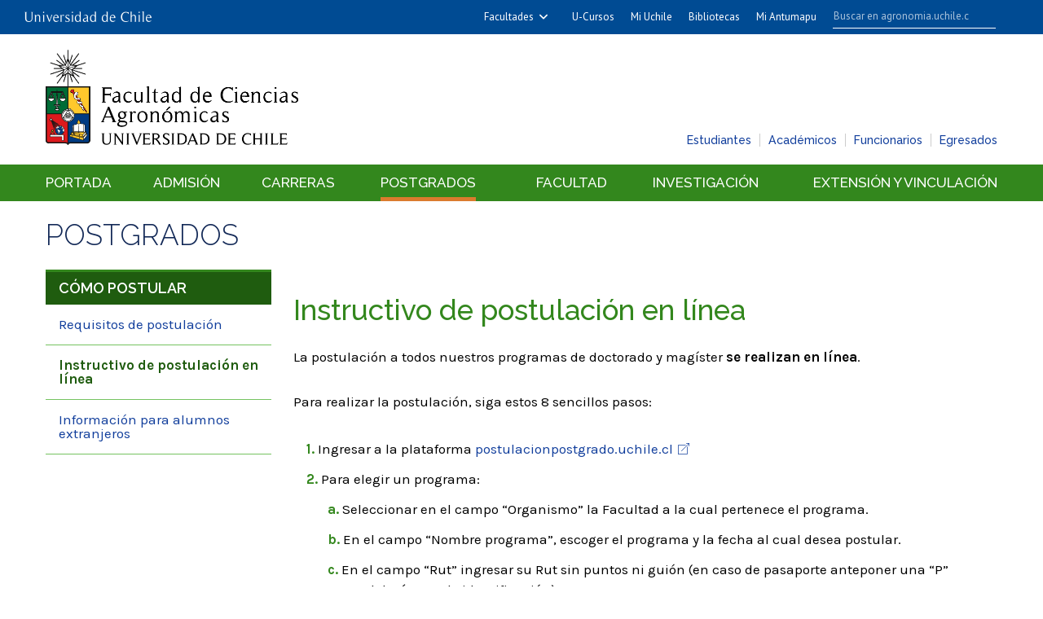

--- FILE ---
content_type: text/html; charset=utf-8
request_url: https://agronomia.uchile.cl/postgrado/como-postular/instructivo-postulacion-en-linea.html
body_size: 7561
content:
<!DOCTYPE html>
<html xml:lang="es" lang="es" class="no-js">
<!-- cms:page content="website:/Agronomia/postgrado/como-postular/instructivo-postulacion-en-linea" dialog="standard-templating-kit:contenidos/contenidosGenerales/contenidoGeneral" -->
<!-- /cms:page -->
<head>
    <meta charset="UTF-8">
      <meta name="twitter:url" content="https://agronomia.uchile.cl/postgrado/como-postular/77585/instructivo-postulacion-en-linea">

      <title>Instructivo de postulación en línea - Facultad de Ciencias Agronómicas - Universidad de Chile</title>
      <meta name="twitter:title" content="Instructivo de postulación en línea - Facultad de Ciencias Agronómicas - Universidad de Chile">


      <meta name="description" content=" La postulaci&oacute;n a todos nuestros programas de doctorado y mag&iacute;ster  se realizan en l&iacute;nea . 

 Para realizar la postulaci&oacute;n, siga estos 8 senc">
      <meta name="twitter:description" content=" La postulaci&oacute;n a todos nuestros programas de doctorado y mag&iacute;ster  se realizan en l&iacute;nea . 

 Para realizar la postulaci&oacute;n, siga estos 8 senc">


      <meta name="twitter:site" content="@agronomiauchile">
      <link rel="canonical" href="https://agronomia.uchile.cl/postgrado/como-postular/instructivo-postulacion-en-linea">
    <meta name="twitter:card" content="summary">


<!-- Google tag (gtag.js) -->
<script async src="https://www.googletagmanager.com/gtag/js?id=G-3LH7Q7P56Y"></script>
<script>
  window.dataLayer = window.dataLayer || [];
  function gtag(){dataLayer.push(arguments);}
  gtag('js', new Date());

  gtag('config', 'G-3LH7Q7P56Y');
</script>

<meta name="viewport" content="width=device-width, initial-scale=1"> 
<meta name="apple-mobile-web-app-title" content="Facultad de Ciencias Agronómicas - Universidad de Chile">
<meta name="application-name" content="Facultad de Ciencias Agronómicas - Universidad de Chile">
<meta name="msapplication-TileColor" content="#ffffff">
<meta name="msapplication-TileImage" content="/.resources/portal-uchile/mstile-150x150.png">
<meta name="theme-color" content="#004b93">

<link rel="icon" href="/.resources/portal-uchile/favicon.ico" sizes="32x32">
<link rel="icon" href="/.resources/portal-uchile/favicon.svg" type="image/svg+xml">
<link rel="apple-touch-icon" href="/.resources/portal-uchile/favicon/apple-touch-icon.png">

<link rel="stylesheet" href="/.resources/portal-uchile/styles/jquery.fancybox.min.css">
<link rel="stylesheet" href="/.resources/portal-agronomia/styles/main3.css">
<link rel="stylesheet" href="/.resources/portal-agronomia/styles/styles07.css">
<link rel="stylesheet" href="/.resources/portal-agronomia/styles/print.css" media="print">

    <link rel="stylesheet" type="text/css" href="/.resources/uchile-recursos/addthis.css" media="screen">
    <link rel="stylesheet" type="text/css" href="/.resources/uchile-recursos/no-editor.css" media="screen">
</head>
<body>
<noscript>Tu navegador no tiene soporte para JavaScript</noscript>
<header class="header">
	<!-- Barra UCHILE -->
	<div class="uchile__header">
		<div class="uchile__container">
			<!-- Logo UCHILE -->
			<div class="uchile__left">
				<a tabindex="1" title="Universidad de Chile" href="https://uchile.cl/" target="_blank"><img src="/.resources/logos/barra-uchile.png" alt="Universidad de Chile" style="width: 156px;"></a>
			</div>
			<!-- Buscador UCHILE -->
			<a href="#content" title="Saltar al contenido" style="display: none" accesskey="s">Ir al contenido</a>
			<div class="uchile__search">
				<p>Buscador</p>
				<script>
					(function () {
						var cx = '003803229378302880613:um_tgksq2oa';
						var gcse = document.createElement('script');
						gcse.type = 'text/javascript';
						gcse.async = true;
						gcse.src = 'https://cse.google.com/cse.js?cx=' + cx;
						var s = document.getElementsByTagName('script')[0];
						s.parentNode.insertBefore(gcse, s);
					})();
				</script>
				<gcse:searchbox-only></gcse:searchbox-only>
			</div>
			<a href="#;" title="Abrir buscador" class="uchile__open-search"><span class="ln-1"></span><span class="ln-2"></span><span class="ln-3"></span></a>
			<!-- Menu UCHILE -->
			<div class="uchile__right">
				<a href="javascript:void(0)" title="Otras facultades" class="uchile__dropdown__btn">Facultades</a>
                <ul class="uchile__dropdown__links">
                	<li><a tabindex="-1" target="_blank" href="https://fau.uchile.cl" title="Facultad de Arquitectura y Urbanismo">Arquitectura y Urbanismo</a></li>
                	<li><a tabindex="-1" target="_blank" href="https://artes.uchile.cl" title="Facultad de Artes">Artes</a></li>
                	<li><a tabindex="-1" target="_blank" href="https://ciencias.uchile.cl" title="Facultad de Ciencias">Ciencias</a></li>
                	<li><a tabindex="-1" target="_blank" href="https://agronomia.uchile.cl" title="Facultad de Ciencias Agronómicas">Cs. Agronómicas</a></li>
                	<li><a tabindex="-1" target="_blank" href="https://ingenieria.uchile.cl" title="Facultad de Ciencias Físicas y Matemáticas">Cs. Físicas y Matemáticas</a></li>
                	<li><a tabindex="-1" target="_blank" href="https://forestal.uchile.cl" title="Facultad de Ciencias Forestales y de la Conservación de la Naturaleza">Cs. Forestales y Conservación</a></li>
                	<li><a tabindex="-1" target="_blank" href="https://quimica.uchile.cl" title="Facultad de Ciencias Químicas y Farmacéuticas">Cs. Químicas y Farmacéuticas</a></li>
                	<li><a tabindex="-1" target="_blank" href="https://facso.uchile.cl" title="Facultad de Ciencias Sociales">Cs. Sociales</a></li>
                	<li><a tabindex="-1" target="_blank" href="https://veterinaria.uchile.cl" title="Facultad de Ciencias Veterinarias y Pecuarias">Cs. Veterinarias y Pecuarias</a></li>
                	<li><a tabindex="-1" target="_blank" href="https://fcei.uchile.cl" title="Facultad de Comunicación e Imagen">Comunicación e Imagen</a></li>
                	<li><a tabindex="-1" target="_blank" href="https://derecho.uchile.cl" title="Facultad de Derecho">Derecho</a></li>
                	<li><a tabindex="-1" target="_blank" href="https://fen.uchile.cl" title="Facultad de Economía y Negocios">Economía y Negocios</a></li>
                	<li><a tabindex="-1" target="_blank" href="https://filosofia.uchile.cl" title="Facultad de Filosofía y Humanidades">Filosofía y Humanidades</a></li>
                	<li><a tabindex="-1" target="_blank" href="https://gobierno.uchile.cl" title="Facultad de Gobierno">Gobierno</a></li>
                	<li><a tabindex="-1" target="_blank" href="https://medicina.uchile.cl" title="Facultad de Medicina">Medicina</a></li>
                	<li><a tabindex="-1" target="_blank" href="https://odontologia.uchile.cl" title="Facultad de Odontología">Odontología</a></li>
                	<li><a tabindex="-1" target="_blank" href="https://ie.uchile.cl" title="Instituto de Estudios Avanzados en Educación">Estudios Avanzados en Educación</a></li>
                	<li><a tabindex="-1" target="_blank" href="https://iei.uchile.cl" title="Instituto de Estudios Internacionales">Estudios Internacionales</a></li>
                	<li><a tabindex="-1" target="_blank" href="https://inta.uchile.cl" title="Instituto de Nutrición y Tecnología de los Alimentos">Nutrición y Tecnología de Alimentos</a></li>
                	<li><a tabindex="-1" target="_blank" href="https://www.bachillerato.uchile.cl" title="Programa Académico de Bachillerato">Bachillerato</a></li>
                	<li><a tabindex="-1" target="_blank" href="https://www.redclinica.cl" title="Hospital Clínico Universidad de Chile">Hospital Clínico</a></li>
                </ul>
                <a tabindex="3" title="Plataforma de apoyo a la docencia" href="https://www.u-cursos.cl/" target="_blank">U-Cursos</a>
                <a tabindex="4" title="Intranet de servicios personalizados" href="https://mi.uchile.cl/" target="_blank">Mi Uchile</a>
                <a tabindex="5" title="Información y bibliotecas" href="https://uchile.cl/bibliotecas" target="_blank">Bibliotecas</a>
				<a tabindex="6" title="Ir a Mi Antumapu" href="http://www.mi.antumapu.cl/" target="_blank">Mi Antumapu</a>
			</div>
		</div>
	</div>
	<a class="header__open-nav" href="#;" title="Abrir navegador"><span class="ln-1"></span><span class="ln-2"></span><span class="ln-3"></span><span class="txt">MENÚ</span></a>
	<div class="header__brand container">
		<div class="header__logo">
			<a href="/" title="Portada Agronomía" accesskey="1"><img src="/.resources/portal-agronomia/img/agro.png" alt="Facultad de Ciencias Agronómicas - Universidad de Chile"></a>
		</div>
		<nav class="nav__menu-canales">
			<ul class="header__short-list-canales">
				<li><a class="header__short-link-canales" href="/estudiantes" title="Estudiantes">Estudiantes</a></li>
				<li><a class="header__short-link-canales" href="/academicos" title="Acad&eacute;micos">Acad&eacute;micos</a></li>
				<li><a class="header__short-link-canales" href="/funcionarios" title="Funcionarios">Funcionarios</a></li>
				<li><a class="header__short-link-canales" href="/egresados" title="Egresados">Egresados</a></li>
			</ul>
		</nav>
	</div>
	<div class="nav__menu-item">
		<nav class="nav__menu-principal container">
			<ul class="nav__menu-item-principal">
				<li class="nav__home"><a class="nav__menu-link" href="/" title="Inicio">Portada</a></li>
				<li class="nav__admision"><a class="nav__menu-link" href="/admision" title="Admisión">Admisión</a></li>
				<li class="nav__pregrado"><a class="nav__menu-link" href="/carreras" title="Carreras de pregrado">Carreras</a></li>
				<li class="nav__postgrado"><a class="nav__menu-link" href="/postgrado" title="Postgrados y post&iacute;tulos">Postgrados</a></li>
				<li class="nav__instituto"><a class="nav__menu-link" href="/facultad" title="La facultad">Facultad</a></li>
				<li class="nav__investigacion"><a class="nav__menu-link" href="/investigacion" title="Investigaci&oacute;n y desarrollo cient&iacute;fico">Investigaci&oacute;n</a></li>
				<li class="nav__extension"><a class="nav__menu-link" href="/extension" title="Extensi&oacute;n">Extensi&oacute;n y vinculación</a></li>
			</ul>
		</nav>
	</div>
	<a href="#content" title="Saltar al contenido" style="display: none" accesskey="s">Ir al contenido</a>
</header>

<section class="template general__contents" id="content">
	<div class="container">
		<div class="template__header">
			<ul class="item_breadcrumb">
	<li class="bc_inicio">
        <a href="/"> Inicio</a>
        <span class="separador"> </span>
    </li>
    <li class="breadcrumb_item_final">
                        <a href="/postgrado">Postgrados </a>
                        <span class="separador"> </span>
    </li>
</ul>
		</div>
		<div class="template__content" >
			<aside class="final__aside-nav">
<div class="mod mod_nav nav1">



        <a class="mod__title" href="/postgrado/como-postular/requisitos-de-postulacion">Cómo postular</a>


            <h3 class="mod__subtitle">Instructivo de postulación en línea</h3>


    <div class="mod__body">
      <ul class="mod__list">
                <li class="mod__item">
                  <a class="mod__link" href="/postgrado/como-postular/requisitos-de-postulacion">Requisitos de postulación</a>
                </li>
                <li class="mod__item mod__item_active">Instructivo de postulación en línea</li>
                <li class="mod__item">
                  <a class="mod__link" href="/postgrado/como-postular/informacion-para-alumnos-extranjeros">Información para alumnos extranjeros</a>
                </li>
      </ul>
    </div>


</div>
			</aside>
			<div class="final__content">
				<h1 itemprop="name">Instructivo de postulación en línea</h1>
				<aside class="final__aside-related">
					<ul class="list__related">
					</ul>
					<ul class="mod__attachments">
					</ul>
				</aside>
				<div class="detalle" itemprop="description">
<p>La postulaci&oacute;n a todos nuestros programas de doctorado y mag&iacute;ster <strong>se realizan en l&iacute;nea</strong>.</p>

<p>Para realizar la postulaci&oacute;n, siga estos 8 sencillos pasos:</p>

<ol>
	<li>Ingresar a la plataforma <a href="https://postulacionpostgrado.uchile.cl/" target="_blank">postulacionpostgrado.uchile.cl</a></li>
	<li>Para elegir un programa:
	<ol>
		<li>Seleccionar en el campo &ldquo;Organismo&rdquo; la Facultad a la cual pertenece el programa.</li>
		<li>En el campo &ldquo;Nombre programa&rdquo;, escoger el programa y la fecha al cual desea postular.</li>
		<li>En el campo &ldquo;Rut&rdquo; ingresar su Rut sin puntos ni gui&oacute;n (en caso de pasaporte anteponer una &ldquo;P&rdquo; antes del n&uacute;mero de identificaci&oacute;n).</li>
	</ol>
	</li>
	<li>En Antecedentes personales:
	<ol>
		<li>Completar todos los datos que se indican como obligatorios (nombre, apellido paterno, fecha de nacimiento, pa&iacute;s, correo electr&oacute;nico, tel&eacute;fono, etc.).</li>
		<li>En la secci&oacute;n &ldquo;Documentos adjuntos&rdquo; solo se debe cargar un archivo por campo, con un peso m&aacute;ximo de 20 Mb. Esto se realiza presionando el bot&oacute;n &ldquo;Examinar&rdquo;, seleccionar el archivo y presionar &ldquo;Adjuntar&rdquo;, para a&ntilde;adirlo al sistema.</li>
	</ol>
	</li>
	<li>En Antecedentes acad&eacute;micos:
	<ol>
		<li>Ingresar los datos necesarios solicitados por nuestros programas.</li>
		<li>Descargar la plantilla que indica el sistema y completar la informaci&oacute;n solicitada. Una vez completada, adjuntarla con el resto de los documentos de respaldo (ver enlace &ldquo;Documentos para postulaci&oacute;n a postgrado&rdquo;).</li>
	</ol>
	</li>
	<li>En Antecedentes profesionales:
	<ol>
		<li>Ingresar la informaci&oacute;n de su &uacute;ltimo trabajo desempe&ntilde;ado (o actual)</li>
		<li>Adjuntar su curr&iacute;culo.</li>
	</ol>
	</li>
	<li>En Otros antecedentes
	<ol>
		<li>Responder la pregunta que se indica, seleccionando una de las alternativas.</li>
		<li>Agregar los archivos solicitados (descargar plantilla si es necesario y donde se indique).</li>
	</ol>
	</li>
	<li>En Ayudas financieras:
	<ol>
		<li>Indicar si est&aacute; postulando a alguna beca o si tiene alguna ya otorgada indicando el nombre de est&aacute;.</li>
	</ol>
	</li>
	<li>Para finalizar, haga clic en la casilla &ldquo;No soy un robot&rdquo; y luego:
	<ol>
		<li>Si ha ingresado correctamente la informaci&oacute;n, haga clic en &ldquo;Enviar&rdquo;.</li>
		<li>Si tiene dudas o campos pendientes, presione &ldquo;Guardar&rdquo; y env&iacute;ela en otra ocasi&oacute;n.</li>
	</ol>
	</li>
</ol>

<p>Recuerde revisar que todos los datos solicitados est&eacute;n correctamente ingresados en el sistema antes de enviar la postulaci&oacute;n, ya que <strong>una vez enviada, no se puede volver a modificar ni generar una solicitud nueva</strong>.</p>

<p>Una vez enviado el formulario de postulaci&oacute;n, el sistema emitir&aacute; al correo registrado por usted un mail indicando la recepci&oacute;n de su solicitud de postulaci&oacute;n. <strong>S&oacute;lo se considerar&aacute;n las postulaciones enviadas</strong>, no las guardadas.</p>

<p>El estado de su postulaci&oacute;n y otros posibles antecedentes le ser&aacute;n comunicados o solicitados, seg&uacute;n sea el caso, por correo electr&oacute;nico.</p>

<p>Para m&aacute;s informaci&oacute;n, escribir un correo a <a href="mailto:soleroldan@uchile.cl">soleroldan@uchile.cl</a> para consultas de doctorados y a <a href="mailto:agropost@uchile.cl">agropost@uchile.cl</a>&nbsp;para consultas de mag&iacute;steres.</p>
				</div>
			</div>
		</div>
		<!-- Acá van las herramientas-->
<div id="herramientas">
    <div class="subir"><a href="#" title="Subir">Subir</a></div>
        <div id="herramientas-redes">
            <div class="herramientas-redes_compartir">
                <!--<link  href="/.resources/uchile-recursos/comun/herramientas.css" type="text/css" rel="stylesheet"></link>-->

<div class="compartir-texto">Compartir:</div>
<div class="url_corta" id="url_corta">https://uchile.cl/g77585</div>
<div class="texto_compartir" id="d_clip_container" style="position:relative;">
  <span id="d_clip_button" class="d_clip_button" data-clipboard-target="#url_corta" data-clipboard-text="https://uchile.cl/g77585">Copiar</span>
</div><!-- /.texto_compartir -->          </div>
          <div class="herramientas-redes_email">                 
          </div>
          <div class="herramientas-redes_addthis">

<script type="text/javascript">
    var addthis_config = addthis_config||{};
    addthis_config.data_track_clickback = false;
    var addthis_share = addthis_share || {}
    addthis_share = {
      url: "https://uchile.cl/g77585",
      passthrough : {
        twitter: {
          via: "agronomiauchile"      
        }
      }
    }
</script>

<ul class="compartir-contenidos dos">
    <li><a href="https://twitter.com/intent/tweet?text=&url=https://uchile.cl/g77585&via=uchile" target="_blank">
        <svg xmlns="http://www.w3.org/2000/svg" fill="white" style="width: 26px; height: 17px;" class="at-icon-twitter" viewBox="0 0 32 32">
            <title>Compartir vía X</title>
            <path xmlns="http://www.w3.org/2000/svg" d="M.08,0,13.21,17.55,0,31.82H3L14.54,19.33l9.34,12.49H34L20.13,13.28,32.43,0h-3L18.81,11.51,10.2,0ZM4.45,2.19H9.1L29.63,29.63H25Z"/>
        </svg>X</a>
    </li>
    
    <li><a href="https://web.facebook.com/sharer.php?s=100&p[title]=&p[summary]=&p[url]=https://uchile.cl/g77585&p[images][0]=&_rdc=1&_rdr" target="_blank">
        <svg xmlns="http://www.w3.org/2000/svg" fill="white" style="width: 26px; height: 26px;" class="at-icon-facebook" viewBox="0 0 32 32">
            <title>Compartir vía Facebook</title>
            <path d="M22 5.16c-.406-.054-1.806-.16-3.43-.16-3.4 0-5.733 1.825-5.733 5.17v2.882H9v3.913h3.837V27h4.604V16.965h3.823l.587-3.913h-4.41v-2.5c0-1.123.347-1.903 2.198-1.903H22V5.16z" fill-rule="evenodd"></path>
        </svg>Facebook</a>
    </li>
    
    <li><a href="https://www.linkedin.com/shareArticle?mini=true&amp;url=https://uchile.cl/g77585" target="_blank">
        <svg xmlns="http://www.w3.org/2000/svg" width="18" height="18" fill="white" class="bi bi-linkedin" viewBox="0 0 16 16">
            <title>Compartir por LinkedIn</title>
            <path d="M0 1.146C0 .513.526 0 1.175 0h13.65C15.474 0 16 .513 16 1.146v13.708c0 .633-.526 1.146-1.175 1.146H1.175C.526 16 0 15.487 0 14.854V1.146zm4.943 12.248V6.169H2.542v7.225h2.401zm-1.2-8.212c.837 0 1.358-.554 1.358-1.248-.015-.709-.52-1.248-1.342-1.248-.822 0-1.359.54-1.359 1.248 0 .694.521 1.248 1.327 1.248h.016zm4.908 8.212V9.359c0-.216.016-.432.08-.586.173-.431.568-.878 1.232-.878.869 0 1.216.662 1.216 1.634v3.865h2.401V9.25c0-2.22-1.184-3.252-2.764-3.252-1.274 0-1.845.7-2.165 1.193v.025h-.016a5.54 5.54 0 0 1 .016-.025V6.169h-2.4c.03.678 0 7.225 0 7.225h2.4z"></path>
        </svg>LinkedIn</a>
    </li>
    
    <li><a href="https://api.whatsapp.com/send?text= %20https://uchile.cl/g77585" target="_blank">
        <svg xmlns="http://www.w3.org/2000/svg" width="20" height="20" fill="white" class="bi bi-whatsapp" viewBox="0 0 16 16">
            <title>Compartir por WhatsApp</title>
            <path d="M13.601 2.326A7.854 7.854 0 0 0 7.994 0C3.627 0 .068 3.558.064 7.926c0 1.399.366 2.76 1.057 3.965L0 16l4.204-1.102a7.933 7.933 0 0 0 3.79.965h.004c4.368 0 7.926-3.558 7.93-7.93A7.898 7.898 0 0 0 13.6 2.326zM7.994 14.521a6.573 6.573 0 0 1-3.356-.92l-.24-.144-2.494.654.666-2.433-.156-.251a6.56 6.56 0 0 1-1.007-3.505c0-3.626 2.957-6.584 6.591-6.584a6.56 6.56 0 0 1 4.66 1.931 6.557 6.557 0 0 1 1.928 4.66c-.004 3.639-2.961 6.592-6.592 6.592zm3.615-4.934c-.197-.099-1.17-.578-1.353-.646-.182-.065-.315-.099-.445.099-.133.197-.513.646-.627.775-.114.133-.232.148-.43.05-.197-.1-.836-.308-1.592-.985-.59-.525-.985-1.175-1.103-1.372-.114-.198-.011-.304.088-.403.087-.088.197-.232.296-.346.1-.114.133-.198.198-.33.065-.134.034-.248-.015-.347-.05-.099-.445-1.076-.612-1.47-.16-.389-.323-.335-.445-.34-.114-.007-.247-.007-.38-.007a.729.729 0 0 0-.529.247c-.182.198-.691.677-.691 1.654 0 .977.71 1.916.81 2.049.098.133 1.394 2.132 3.383 2.992.47.205.84.326 1.129.418.475.152.904.129 1.246.08.38-.058 1.171-.48 1.338-.943.164-.464.164-.86.114-.943-.049-.084-.182-.133-.38-.232z"/>
        </svg>WhatsApp</a>
    </li>
</ul>
        </div>
    </div>
</div>	</div>
</section>
<footer class="footer">
    <div class="footer__top">
        <div class="container">
            <div class="footer__links">
                <a href="/noticias" title="Noticias de Agronomía"><span class="icon-profile"></span> Noticias</a>
                <a href="/agenda" title="Agenda de actividades"><span class="icon-calendar"></span> Agenda</a>
                <a href="/cursos" title="Cursos"><span class="icon-ico-pencil"></span> Educación continua</a>
                <a href="/biblioteca" title="Biblioteca"><span class="icon-ico-library"></span> Biblioteca</a>
            </div>
            <div class="footer__socials">
                <div class="footer__rrss">
                    <a href="https://www.instagram.com/agronomiauchile/" title="Instagram Facultad de Agronomía" class="footer__instagram" target="_blank"><span class="icon-instagram"></span></a>
                    <a href="https://www.youtube.com/channel/UCTtG0R-DG9EFc81eWQaXyWw" title="Youtube Facultad de Agronomía" class="footer__youtube" target="_blank"><span class="icon-youtube"></span></a>
                    <a href="https://x.com/agronomiauchile" class="footer__twitter" target="_blank" title="X Facultad de Agronomía"><span class="icon-twitter-ico"></span></a>
                    <a href="https://www.facebook.com/Facultad-de-Ciencias-Agron%C3%B3micas-352916791217/" title="Facebook Facultad de Agronomía" class="footer__facebook" target="_blank"><span class="icon-facebook"></span></a>            
                    <a href="https://cl.linkedin.com/school/agronomiauchile" title="linkedin Facultad de Agronomía" class="footer__linkedin" target="_blank"><span class="icon-linkedin2"></span></a>
                </div>
            </div>
        </div>
    </div>
    <div class="footer_content-urls-nav">
        <div class="footer__content table__nav container">
            <div class="footer__address">
                <h4 class="footer__address-name">Facultad de Ciencias Agronómicas <span>Universidad de Chile</span></h4>
                <address class="footer__address-region">Av. Santa Rosa 11315, La Pintana, Santiago</address>
                <div class="footer__contact">
                    <p>Secretar&iacute;a de estudios <a href="tel:+56229785750">+56 2 2978 5750</a></p>
                    <!--p>Mesa central <a href="tel:+56225417703">+56 2 2541 7703</a></p-->
                    <br><br>
                </div>
            </div>
            <div class="footer__link">
                <ul class="footer__enlaces-internal">
                    <li><a href="/fotos" title="Galería de fotos">Fotos</a></li>
                    <li><a href="/videos" title="Galería de videos">Videos</a></li>
                    <li><a href="/facultad/contacto-y-ubicacion/telefonos" title="Teléfonos de contacto" accesskey="6">Teléfonos</a></li>
                    <li><a href="/facultad/contacto-y-ubicacion/ubicacion" title="Localización">Ubicación</a></li>
                </ul>
                <ul class="footer__enlaces-internal">
                    <li><a href="/facultad/contacto-y-ubicacion/mapa-de-sitio" title="Mapa del sitio" accesskey="3">Mapa del sitio</a></li>
                    <li><a href="/facultad/contacto-y-ubicacion/politica-de-privacidad" title="Política de privacidad" accesskey="8">Política de privacidad</a></li>
                </ul>
            </div>
            <div class="footer__cna">
                <a class="logo-acreditacion" href="https://uchile.cl/acreditacion" target="_blank" title="Universidad acreditada hasta diciembre de 2032"><img src="https://uchile.cl/.resources/portal-uchile/images/acreditacion_footer.svg" alt="Universidad acreditada por CNA-Chile (Comisión Nacional de Acreditación), en nivel de excelencia en todas las áreas:
                Docencia y resultados del proceso de formación
                Gestión estratégica y recursos institucionales
                Aseguramiento interno de la calidad
                Investigación, creación e innovación
                Vinculación con el medio
                Vigencia: hasta diciembre de 2032."></a>
            </div>
        </div>
    </div>
    <div class="footer__creditos">
        <div class="container">
            <p>Desarrollado por
                <a href="https://uchile.cl/sisib" target="_blank" title="Dirección de Servicios de Información y Bibliotecas - SISIB">SISIB</a> y
                <a href="https://uchile.cl/vti" target="_blank" title="Vicerrectoría de Tecnologías de la Información  - VTI">VTI</a>,
                <a href="https://uchile.cl/" target="_blank">Universidad de Chile</a> 
            </p>
        </div>
    </div>
</footer>


<script src="/.resources/portal-agronomia/scripts/vendor.js"></script>
<script src="/.resources/portal-uchile/scripts/jquery.fancybox.min.js"></script>
<script src="/.resources/portal-agronomia/scripts/masonry.pkgd.min.js"></script>
<script src="/.resources/portal-agronomia/scripts/main2.js"></script>


    <script src="/.resources/uchile-recursos/no-editor.js"></script>

</body>
</html>


--- FILE ---
content_type: text/css;charset=UTF-8
request_url: https://agronomia.uchile.cl/.resources/portal-agronomia/styles/main3.css
body_size: 30932
content:
/*! normalize.css v7.0.0 | MIT License | github.com/necolas/normalize.css */@import"https://fonts.googleapis.com/css?family=Raleway:300,500,600";@import"https://fonts.googleapis.com/css?family=Karla:400,700";@import"https://fonts.googleapis.com/css?family=PT+Sans";html{line-height:1.15;-ms-text-size-adjust:100%;-webkit-text-size-adjust:100%}body{margin:0}article,aside,footer,header,nav,section{display:block}h1{font-size:2em;margin:.67em 0}figcaption,figure,main{display:block}figure{margin:1em 40px}hr{box-sizing:content-box;height:0;overflow:visible}pre{font-family:monospace,monospace;font-size:1em}a{background-color:rgba(0,0,0,0);-webkit-text-decoration-skip:objects}abbr[title]{border-bottom:none;text-decoration:underline;-webkit-text-decoration:underline dotted;text-decoration:underline dotted}b,strong{font-weight:inherit}b,strong{font-weight:bolder}code,kbd,samp{font-family:monospace,monospace;font-size:1em}dfn{font-style:italic}mark{background-color:#ff0;color:#000}small{font-size:80%}sub,sup{font-size:75%;line-height:0;position:relative;vertical-align:baseline}sub{bottom:-0.25em}sup{top:-0.5em}audio,video{display:inline-block}audio:not([controls]){display:none;height:0}img{border-style:none}svg:not(:root){overflow:hidden}button,input,optgroup,select,textarea{font-family:sans-serif;font-size:100%;line-height:1.15;margin:0}button,input{overflow:visible}button,select{text-transform:none}button,html [type=button],[type=reset],[type=submit]{-webkit-appearance:button}button::-moz-focus-inner,[type=button]::-moz-focus-inner,[type=reset]::-moz-focus-inner,[type=submit]::-moz-focus-inner{border-style:none;padding:0}button:-moz-focusring,[type=button]:-moz-focusring,[type=reset]:-moz-focusring,[type=submit]:-moz-focusring{outline:1px dotted ButtonText}fieldset{padding:.35em .75em .625em}legend{box-sizing:border-box;color:inherit;display:table;max-width:100%;padding:0;white-space:normal}progress{display:inline-block;vertical-align:baseline}textarea{overflow:auto}[type=checkbox],[type=radio]{box-sizing:border-box;padding:0}[type=number]::-webkit-inner-spin-button,[type=number]::-webkit-outer-spin-button{height:auto}[type=search]{-webkit-appearance:textfield;outline-offset:-2px}[type=search]::-webkit-search-cancel-button,[type=search]::-webkit-search-decoration{-webkit-appearance:none}::-webkit-file-upload-button{-webkit-appearance:button;font:inherit}details,menu{display:block}summary{display:list-item}canvas{display:inline-block}template{display:none}[hidden]{display:none}:focus{outline:none}::-moz-focus-inner{border:0}@font-face{font-family:"icomoon";src:url("../fonts/icomoon.eot?jj984i");src:url("../fonts/icomoon.eot?jj984i#iefix") format("embedded-opentype"),url("../fonts/icomoon.ttf?jj984i") format("truetype"),url("../fonts/icomoon.woff?jj984i") format("woff"),url("../fonts/icomoon.svg?jj984i#icomoon") format("svg");font-weight:normal;font-style:normal;font-display:block}[class^=icon-],[class*=" icon-"]{font-family:"icomoon" !important;speak:none;font-style:normal;font-weight:normal;font-variant:normal;text-transform:none;line-height:1;-webkit-font-smoothing:antialiased;-moz-osx-font-smoothing:grayscale}.icon-ico-library:before{content:""}.icon-ico-monitor:before{content:""}.icon-ico-pencil:before{content:""}.icon-espiga:before{content:""}.icon-ico-arrow-thin:before{content:""}.icon-bullet-doble:before{content:""}.icon-bullet-trigo:before{content:""}.icon-ico-arrow:before{content:""}.icon-ico-arrow-select:before{content:""}.icon-ico-calendar:before{content:""}.icon-ico-camera:before{content:""}.icon-ico-close:before{content:""}.icon-ico-external-link:before{content:""}.icon-ico-location:before{content:""}.icon-ico-mail:before{content:""}.icon-ico-play:before{content:""}.icon-printer:before{content:""}.icon-ico-telephone:before{content:""}.icon-ico-user:before{content:""}.icon-footer-icon-publish:before{content:""}.icon-google-plus:before{content:""}.icon-facebook:before{content:""}.icon-instagram:before{content:""}.icon-whatsapp:before{content:""}.icon-twitter:before{content:""}.icon-youtube:before{content:""}.icon-link:before{content:""}.icon-attachment:before{content:""}.icon-zoom-in:before{content:""}.icon-video-camera:before{content:""}.icon-volume-medium:before{content:""}.icon-volume-mute2:before{content:""}.icon-spinner:before{content:""}.icon-angle-left:before{content:""}.icon-angle-right:before{content:""}.icon-spinner9:before{content:""}.icon-spinner10:before{content:""}.icon-search:before{content:""}.icon-caret-right:before{content:""}.icon-linkedin2:before{content:""}.icon-bottom-link:before{content:""}.icon-pencil2:before{content:""}.icon-book:before{content:""}.icon-profile:before{content:""}.icon-calendar:before{content:""}.icon-linkedin2:before{content:""}.bx-wrapper{position:relative;padding:0;*zoom:1;touch-action:pan-y}.bx-wrapper img{max-width:100%;display:block}.bxslider{margin:0;padding:0}ul.bxslider{list-style:none}.bx-viewport{-webkit-transform:translatez(0)}.bx-wrapper{background:#fff}.bx-wrapper .bx-pager,.bx-wrapper .bx-controls-auto{position:absolute;bottom:-30px;width:100%}.bx-wrapper .bx-loading{min-height:50px;height:100%;width:100%;position:absolute;top:0;left:0;z-index:2000}.bx-wrapper .bx-loading:before{@includes font-icons();content:"";color:#000}.bx-wrapper .bx-pager{text-align:center;font-size:.85em;font-family:Arial;font-weight:bold;color:#666;padding-top:20px}.bx-wrapper .bx-pager.bx-default-pager a{background:#fff;text-indent:-9999px;display:block;width:12px;height:12px;margin:0 5px;outline:0;border-radius:7px;border:1px solid #999}.bx-wrapper .bx-pager-item,.bx-wrapper .bx-controls-auto .bx-controls-auto-item{display:inline-block;vertical-align:bottom;*zoom:1;*display:inline}.bx-wrapper .bx-pager-item{font-size:0;line-height:0}.bx-wrapper .bx-prev{left:10px}.bx-wrapper .bx-prev:hover,.bx-wrapper .bx-prev:focus{background-position:0 0}.bx-wrapper .bx-next{right:10px}.bx-wrapper .bx-next:hover,.bx-wrapper .bx-next:focus{background-position:-43px 0}.bx-wrapper .bx-controls-direction a{position:absolute;top:50%;margin-top:-16px;outline:0;width:32px;height:32px;text-indent:-9999px;z-index:9999}.bx-wrapper .bx-controls-direction a.disabled{display:none}.bx-wrapper .bx-controls-auto{text-align:center}.bx-wrapper .bx-controls-auto .bx-start{display:block;text-indent:-9999px;width:10px;height:11px;outline:0;margin:0 3px}.bx-wrapper .bx-controls-auto .bx-start:hover,.bx-wrapper .bx-controls-auto .bx-start.active,.bx-wrapper .bx-controls-auto .bx-start:focus{background-position:-86px 0}.bx-wrapper .bx-controls-auto .bx-stop{display:block;text-indent:-9999px;width:9px;height:11px;outline:0;background:url("images/controls.png") -86px -44px no-repeat;margin:0 3px}.bx-wrapper .bx-controls-auto .bx-stop:hover,.bx-wrapper .bx-controls-auto .bx-stop.active,.bx-wrapper .bx-controls-auto .bx-stop:focus{background-position:-86px -33px}.bx-wrapper .bx-controls.bx-has-controls-auto.bx-has-pager .bx-pager{text-align:left;width:80%}.bx-wrapper .bx-controls.bx-has-controls-auto.bx-has-pager .bx-controls-auto{right:0;width:35px}.bx-wrapper .bx-caption{position:absolute;bottom:0;left:0;background:#666;background:rgba(80,80,80,.75);width:100%}.bx-wrapper .bx-caption span{color:#fff;font-family:Arial;display:block;font-size:.85em;padding:10px}html{min-height:100%;position:relative}body{font-family:"Karla",sans-serif;background:none;-webkit-font-smoothing:antialiased;-moz-osx-font-smoothing:grayscale;font-size:1rem}body a{-webkit-tap-highlight-color:rgba(0,0,0,0);color:#33871d;text-decoration:none}::-moz-selection{background:rgba(51,135,29,.5)}::selection{background:rgba(51,135,29,.5)}h1,h2,h3,h4,h5,h6{font-family:"Raleway",sans-serif;font-weight:700}select{border-radius:0;color:#783833;padding:0 40px 0 15px;-webkit-appearance:none;-moz-appearance:none;appearance:none;height:40px;background:url("../img/arrow-select.svg") 96% center no-repeat #fff;background-size:8px;border-width:1px;border-color:#783833}select:hover{border-color:#db7b2e}a{color:#113e9c}a:focus{outline:-webkit-focus-ring-color auto 1px;outline-color:#db7b2e}p{font-family:"Karla",sans-serif;line-height:150%;margin-top:0em;margin-bottom:24px}p a[target=_blank]:after{content:none}hr{border-bottom:0;border-top:1px solid #db7b2e;border-collapse:collapse}th{font-weight:normal;font-family:"Karla",sans-serif}strong{font-weight:bold}p strong a{font-weight:normal;font-family:"Karla",sans-serif}noscript{background:tomato;display:block;color:#fff;text-align:center;padding:6px}iframe{border:0}@media only screen and (min-width : 0px)and (max-width : 767px){iframe{width:100%}}img{vertical-align:middle}.container{max-width:1168px;padding:0 16px;margin:0 auto}@media only screen and (min-width : 1024px)and (max-width : 1198px){.container{max-width:960px}}@media only screen and (min-width : 0px)and (max-width : 1023px){.container{width:auto;padding:0 16px;margin:0 auto;display:-webkit-box;display:box;-webkit-box-orient:vertical;box-orient:vertical;max-width:959px}}@media only screen and (min-width : 0px)and (max-width : 767px){.container{margin:0px 2%;padding:0}}@media print{.container{max-width:780px;margin:0 auto}}@media print{section{padding-top:14px;margin-bottom:0}}section a[target=_blank]:after{font-family:"icomoon" !important;speak:none;font-style:normal;font-weight:normal;font-variant:normal;text-transform:none;line-height:1;-webkit-font-smoothing:antialiased;-moz-osx-font-smoothing:grayscale;content:"";font-size:.875rem;margin-left:6px;margin-right:6px}.tables__nav{display:table}.tables__nav:after{clear:both;content:""}.table__nav-cell{display:table-cell;vertical-align:top}@media only screen and (min-width : 0px)and (max-width : 1023px){.table__nav-cell{display:block}}.clear:after{clear:both;content:"";display:block}.col-67{width:66.1%}@media only screen and (min-width : 0px)and (max-width : 1023px){.col-67{width:auto}}.col-33{width:32.2%}@media only screen and (min-width : 0px)and (max-width : 1023px){.col-33{width:auto}}.col-36{width:36.3%}@media only screen and (min-width : 0px)and (max-width : 767px){.col-36{width:auto}}.col-38{width:38%}@media only screen and (min-width : 0px)and (max-width : 767px){.col-38{width:auto}}.col-58{width:58%}@media only screen and (min-width : 0px)and (max-width : 767px){.col-58{width:auto}}.col-62{width:62%}@media only screen and (min-width : 0px)and (max-width : 767px){.col-62{width:auto}}.col4{width:25%}@media only screen and (min-width : 0px)and (max-width : 767px){.col4{width:auto}}.col3 .col3-item{width:31.6%;float:left;display:block}.col3 .col3-item:nth-child(3n+2){margin-left:2.6%;margin-right:2.6%}.col3 .col3-item:nth-child(3n+4){clear:left}.two-col{width:49%}@media only screen and (min-width : 0px)and (max-width : 1023px){.two-col{width:auto}}.float-right{float:right}@media only screen and (min-width : 0px)and (max-width : 1023px){.float-right{float:none}}.float-left{float:left}@media only screen and (min-width : 0px)and (max-width : 1023px){.float-left{float:none}}.news__more{text-align:center}.news__more a{display:inline-block;background:#333;color:#fff;text-decoration:none;padding:6px 8px;text-transform:uppercase;font-size:.875rem;font-family:"Karla",sans-serif;transition:all .3s ease-out}.news__more a:hover{background:#113e9c}.no-mostrar-contenido{display:none}.no-padding{padding:0 !important}.header{color:#fff;background:#fff;transition:background-color .5s ease;position:relative;z-index:8}.header__top{background:#004b93}@media print{.header__top{display:none}}.header__top .container{position:relative;max-width:1290px;padding:0 10px}@media only screen and (min-width : 1024px)and (max-width : 1198px){.header__top .container{max-width:960px}}@media only screen and (min-width : 0px)and (max-width : 767px){.header__top .container{margin:0}}.header__short-list{margin:0;padding:0;list-style-type:none;display:inline-block;vertical-align:middle;margin-right:18%;float:right}@media only screen and (min-width : 1024px)and (max-width : 1198px){.header__short-list{margin-right:24%}}@media only screen and (min-width : 768px)and (max-width : 1023px){.header__short-list{margin-right:0%;float:right}}@media only screen and (min-width : 0px)and (max-width : 767px){.header__short-list{display:none}}.header__short-item{display:table-cell}.header__short-item:last-child a{border-right:0}.header__short-link{color:#fff;font-size:.8125rem;padding:15px 10px 14px 10px;display:block;line-height:100%;font-family:"PT Sans",sans-serif;text-decoration:none}@media only screen and (min-width : 768px)and (max-width : 1023px){.header__short-link{padding:15px 4px}}.header__short-link:hover{background:hsla(0,0%,100%,.1)}.header__short-list-canales{margin:0;padding:0;list-style-type:none;display:flex;color:#333;line-height:100%;font-size:.8824rem;text-decoration:none;position:relative}@media print{.header__short-list-canales{display:none}}.header__short-list-canales li{display:table-cell}.header__short-list-canales li:last-child a{border-right:0;padding-right:0}.header__short-list-canales li:last-child a:after{left:10%}.header__short-list-canales li:last-child a:hover:after{width:92%}.header__short-list-canales li.active a:after{width:88%}.header__short-list-canales li.active:last-child a:after{width:100%;left:10%}.header__short-link-canales{color:#113e9c;line-height:100%;font-size:.8824rem;padding:0 10px;font-family:"Raleway",sans-serif;text-decoration:none;position:relative;border-right:1px solid #ccc}.header__short-link-canales:hover{text-decoration:none}.header__short-link-canales:hover:after{width:88%}.header__short-link-canales:after{content:"";height:2px;position:absolute;left:6%;background:#33871d;bottom:-4px;width:0%;transition:all .2s ease-out}@media only screen and (min-width : 0px)and (max-width : 1023px){.header__short-link-canales:after{content:none}}.header__short-link-canales:hover:after{width:88%}.header__short-sub-list{width:460px;position:absolute;background:#133f69;z-index:-10;margin:0;padding:0;list-style-type:none;top:42px;border-left:1px solid #133f69;visibility:hidden;opacity:0;filter:alpha(opacity=0);transition:150ms ease-out}@media only screen and (min-width : 768px)and (max-width : 1023px){.header__short-sub-list{width:380px}}.header__short-sub-list a{color:#fff;font-size:.875rem;padding:7px 4px 7px;border-right:1px solid hsla(0,0%,100%,.2);transition:all .2s ease-out}.header__short-sub-list a:hover{background:#004b93;color:#fff}.header__short-sub-list a span{margin-left:8px;vertical-align:middle}.header__short-sub-list li{width:50%;display:block;float:left;text-align:center}.otras-facultades{position:relative}.otras-facultades:hover ul{visibility:visible;opacity:1;filter:alpha(opacity=100);z-index:10}.otras-facultades>.header__short-link{padding:15px 30px 14px 10px}.otras-facultades .icon-ico-arrow-thin{font-size:.625rem;padding-left:2px;position:absolute;vertical-align:middle;right:12px;top:18px;display:block;width:7px;height:10px;transform:rotate(90deg);transition:all .2s ease-out}.otras-facultades:hover>.header__short-link{background:hsla(0,0%,100%,.1)}.otras-facultades:hover .icon-ico-arrow-thin{transform:rotate(0deg)}.header__short-list .antumapu-web{padding:15px 10px 14px 10px}.header__brand{position:relative;margin-top:19px;margin-bottom:24px}@media only screen and (min-width : 0px)and (max-width : 1023px){.header__brand{z-index:2;background:#fff}}@media only screen and (min-width : 0px)and (max-width : 767px){.header__brand{padding:8px 2% 11px 2%;margin:0}}@media print{.header__brand{margin-top:0;margin-bottom:0}}.header__escudo-uchile{width:162px;display:inline-block;vertical-align:middle;padding:12px 0}@media only screen and (min-width : 0px)and (max-width : 767px){.header__escudo-uchile{display:none}}.header__escudo-uchile a:hover{opacity:.7}.header__escudo-uchile img{max-width:100%}form.gsc-search-box{margin-bottom:0px !important}.header__logo img{vertical-align:middle;height:117px}@media only screen and (min-width : 1024px)and (max-width : 1198px){.header__logo img{max-width:450px}}@media only screen and (min-width : 768px)and (max-width : 1023px){.header__logo img{height:100px}}@media only screen and (min-width : 0px)and (max-width : 767px){.header__logo img{visibility:hidden;max-width:100%;height:auto}}@media print{.header__logo img{max-width:200px}}.header__logo a{display:inline-block}@media only screen and (min-width : 0px)and (max-width : 767px){.header__logo a{display:block}}@media only screen and (min-width : 0px)and (max-width : 767px){.header__logo{background:url("../img/agronomia-logo-movil.svg") no-repeat;background-size:contain;max-width:158px;margin-left:10px;margin-top:2px;min-height:inherit}}@media print{.header__logo{min-height:inherit}}.nav__menu-item{position:relative;background:#33871d}@media only screen and (min-width : 0px)and (max-width : 1023px){.nav__menu-item{display:none}}.nav__menu-canales{position:absolute;right:16px;bottom:-2px}@media only screen and (min-width : 0px)and (max-width : 1023px){.nav__menu-canales{display:none}}.nav__menu-item-principal{margin:0;padding:0;list-style-type:none;display:table;width:100%}.nav__menu-item-principal li{display:table-cell;text-align:left}.nav__menu-item-principal a{color:#fff;padding:14px 0 14px 0;display:inline-block;font-size:1.0625rem;text-decoration:none;text-transform:uppercase;line-height:100%;font-family:"Raleway",sans-serif;position:relative}.nav__menu-item-principal a:before{content:" ";position:absolute;z-index:2;left:50%;right:50%;bottom:0;background:#db7b2e;height:5px;transition-property:left,right;transition-duration:.2s;transition-timing-function:ease-out}@media only screen and (min-width : 0px)and (max-width : 767px){.nav__menu-item-principal a:hover{color:#fff;background:#33871d}}.nav__menu-item-principal a:hover:before{left:0;right:0}@media only screen and (min-width : 1024px)and (max-width : 1198px){.nav__menu-item-principal a{font-size:.8824rem}}@media only screen and (min-width : 768px)and (max-width : 1023px){.nav__menu-item-principal a{font-size:.8125rem}}.nav__menu-item-principal li.active a:before{left:0;right:0}@media print{.nav__menu-item-principal{display:none}}.nav__menu-item-principal .nav__extension{width:22%;text-align:right}@media only screen and (min-width : 768px)and (max-width : 1023px){.nav__menu-item-principal .nav__extension{width:28%;text-align:center}}.nav__menu-item-principal .nav__investigacion{width:14.3%}@media only screen and (min-width : 768px)and (max-width : 1023px){.nav__menu-item-principal .nav__investigacion{text-align:center}}a.open-menu-mobile{width:50px;height:70px;float:right;display:none;margin:74px 0px 20px 60px;position:absolute;margin:0 auto;color:#33871d;right:0px;top:0px;z-index:1;position:absolute}a.open-menu-mobile span{width:24px;height:4px;background:#33871d;display:block;position:absolute;left:0;right:0;margin:0 auto;transition:all .2s ease-out}a.open-menu-mobile .ln-1{top:26px}a.open-menu-mobile .ln-2{top:34px}a.open-menu-mobile .ln-3{top:42px}a.open-menu-mobile .titulo{top:50px;position:absolute;left:0;right:0;margin:0 auto;font-style:normal;font-size:10px;text-transform:uppercase;text-align:center}a.open-menu-mobile .titulo:before{content:"Menú"}@media only screen and (min-width : 0px)and (max-width : 767px){a.open-menu-mobile{display:block}}@media only screen and (min-width : 768px)and (max-width : 1023px){a.open-menu-mobile{margin-top:4%}}@media only screen and (min-width : 0px)and (max-width : 767px){a.open-menu-mobile{top:58%;margin-top:-35px}}a.open-menu-mobile.menu-open .ln-1{top:34px;transform:rotate(-45deg);-webkit-transform:rotate(-45deg);-moz-transform:rotate(-45deg);-o-transform:rotate(-45deg);-ms-transform:rotate(-45deg)}a.open-menu-mobile.menu-open .ln-2{opacity:0}a.open-menu-mobile.menu-open .ln-3{top:34px;transform:rotate(45deg);-webkit-transform:rotate(45deg);-moz-transform:rotate(45deg);-o-transform:rotate(45deg);-ms-transform:rotate(45deg)}a.open-menu-mobile.menu-open .titulo:before{content:"Cerrar"}.menu-general-mobile{display:none}.menu-general-mobile .nav__menu-item-principal{background:#33871d}.menu-general-mobile .nav__menu-item-principal li{width:auto;display:block;border-bottom:1px solid #75c361;text-align:center}.menu-general-mobile .nav__menu-item-principal a{font-size:1rem;font-weight:500}.menu-general-mobile .nav__menu-item-principal a:before{height:100%;background:#33871d;opacity:.15}.menu-general-mobile .nav__menu-item-principal .nav__periodismo{width:50%;float:left;border-bottom:0}.menu-general-mobile .nav__menu-item-principal .nav__cine{width:50%;float:left;border-bottom:0}.menu-general-mobile .header__short-list-canales{display:block;background:#113e9c;overflow:hidden}.menu-general-mobile .header__short-list-canales li{width:50%;float:left;text-align:center;outline:1px solid #ccc}.menu-general-mobile .header__short-list-canales a{border-right:0;padding:14px 0;color:#fff;display:block;font-size:.8125rem;transition:all .2s ease-out}.menu-general-mobile .header__short-list-canales a:hover{background:#1271b4;text-decoration:none}@media only screen and (min-width: 1023px){.menu-general-mobile{display:none !important}}@media only screen and (min-width : 0px)and (max-width : 1023px){.menu-general-mobile{display:block}}a.activar-buscador{position:absolute;right:54px;padding:4px;top:54%;font-size:24px;text-decoration:none;color:#33871d;display:none}a.activar-buscador span{transition:all .3s ease-out;z-index:2;position:relative;display:block}a.activar-buscador:after{transition:all .3s ease-out;height:0;width:48px;content:""}@media only screen and (min-width : 0px)and (max-width : 1023px){a.activar-buscador{display:block}}@media only screen and (min-width : 0px)and (max-width : 767px){a.activar-buscador{top:44%}}a.activar-buscador-general{color:#33871d}a.activar-buscador-general span{transform:rotate(90deg)}a.activar-buscador-general span:before{content:"";color:#33871d;font-weight:bolder}@media only screen and (min-width : 0px)and (max-width : 1023px){table#gs_id50 *{width:100% !important;display:block !important}}.uchile__header *{box-sizing:border-box}.uchile__header{font-family:"PT Sans",sans-serif;background-color:#004b93;color:#fff;height:42px}@media screen and (max-width: 767px){.uchile__header{height:0}}@media print{.uchile__header{display:none}}.uchile__header table,.uchile__header td{line-height:1;border:0;overflow:inherit}.uchile__container{max-width:1290px;padding:0;margin:0 auto}@media screen and (max-width: 1320px){.uchile__container{max-width:1168px}}@media screen and (max-width: 1199px){.uchile__container{padding:0 3%}}.uchile__container:after{content:"";display:block;clear:both}.uchile__left{position:relative;display:block}@media screen and (max-width: 767px){.uchile__left{display:none}}.uchile__left a{float:left;line-height:1;padding:0}.uchile__left a:hover{background:0}.uchile__left a:hover img{opacity:.67}.uchile__left img{display:inline-block;width:162px;height:auto;margin-top:14px;transition:opacity .3s ease-in-out}.uchile__right{position:relative;float:right}@media screen and (max-width: 767px){.uchile__right{display:none}}.uchile__right a{float:left;color:#fff;font-size:13px;line-height:42px;padding:0 10px;transition:all .3s ease-in-out}.uchile__right a:hover{background:hsla(0,0%,100%,.1);color:#fff}a.uchile__dropdown__btn{float:left;position:relative;display:flex;align-items:center;padding:0 20px;z-index:3}a.uchile__dropdown__btn:after{content:"";font-family:"icomoon" !important;speak:none;font-style:normal;font-weight:normal;font-variant:normal;text-transform:none;line-height:1;-webkit-font-smoothing:antialiased;-moz-osx-font-smoothing:grayscale;display:inline-block;font-size:10px;margin-left:7px;transform:rotate(0deg);transition:all .3s ease-in .3s}a.uchile__dropdown__btn.open{background:hsla(0,0%,100%,.1)}a.uchile__dropdown__btn.open:after{transform:rotate(-90deg);transition:all .3s ease-out 0s}ul.uchile__dropdown__links{position:absolute;list-style:none;background:#036;width:480px;max-height:0;top:42px;left:0;overflow:hidden;z-index:5;transition:max-height .6s ease-in;margin:0;padding:0}@media screen and (max-width: 1023px){ul.uchile__dropdown__links{width:380px}}ul.uchile__dropdown__links.open{height:auto;max-height:600px;transition:max-height .6s ease-out}ul.uchile__dropdown__links li{float:left;display:block;width:50%;padding:0;margin:0;border:none}ul.uchile__dropdown__links li:nth-child(odd){border-right:1px solid hsla(0,0%,100%,.1)}ul.uchile__dropdown__links li a{float:none;display:block;text-align:center;font-size:13px;line-height:32px;padding:0 18px;margin:0;opacity:.8}@media screen and (max-width: 1023px){ul.uchile__dropdown__links li a{padding:0}}ul.uchile__dropdown__links li a:hover{background:hsla(0,0%,100%,.1);color:#fff;opacity:1}a.uchile__open-search{float:right;position:relative;display:none;background-color:#004b93;width:40px;height:42px;padding:0;z-index:5}a.uchile__open-search:hover{background:hsla(0,0%,100%,.1)}@media screen and (max-width: 1023px){a.uchile__open-search{display:block}}@media screen and (max-width: 767px){a.uchile__open-search{position:absolute;background:0;width:30px;height:34px;top:23px;right:61px}a.uchile__open-search:hover{background:0}}a.uchile__open-search span{position:absolute;display:block;background:#fff;width:24px;height:3px;left:0;right:0;margin:0 auto;opacity:0;transition:all .3s ease-in .1s}@media screen and (max-width: 767px){a.uchile__open-search span{background:#33871d;width:28px;height:4px}}a.uchile__open-search .ln-1{top:11px}@media screen and (max-width: 767px){a.uchile__open-search .ln-1{top:2px}}a.uchile__open-search .ln-2{text-align:center;background:0;line-height:1;width:20px;height:20px;top:11px;opacity:1;transition:opacity .45s ease-in-out .2s}@media screen and (max-width: 767px){a.uchile__open-search .ln-2{width:22px;height:24px;top:5px}}a.uchile__open-search .ln-2:before{content:"";font-family:"icomoon" !important;speak:none;font-style:normal;font-weight:normal;font-variant:normal;text-transform:none;line-height:1;-webkit-font-smoothing:antialiased;-moz-osx-font-smoothing:grayscale;color:#fff;font-size:20px;line-height:1}@media screen and (max-width: 767px){a.uchile__open-search .ln-2:before{color:#33871d;font-size:22px}}a.uchile__open-search .ln-3{top:28px}@media screen and (max-width: 767px){a.uchile__open-search .ln-3{top:18px}}a.uchile__open-search.open{background:hsla(0,0%,100%,.1)}@media screen and (max-width: 767px){a.uchile__open-search.open{background:0}}a.uchile__open-search.open span{opacity:1;transition:all .3s ease-out .2s}@media screen and (max-width: 767px){a.uchile__open-search.open span{background:#33871d}}a.uchile__open-search.open .ln-1{top:20px;transform:rotate(-135deg)}@media screen and (max-width: 767px){a.uchile__open-search.open .ln-1{top:15px}}a.uchile__open-search.open .ln-2{background:0;opacity:0}a.uchile__open-search.open .ln-3{top:20px;transform:rotate(135deg)}@media screen and (max-width: 767px){a.uchile__open-search.open .ln-3{top:15px}}.uchile__search{position:relative;float:right;background:#004b93;color:#fff;padding:10px 0}@media screen and (min-width: 1024px){.uchile__search{display:block !important}}@media screen and (min-width: 768px)and (max-width: 1023px){.uchile__search{position:absolute;background:#036;width:0;top:0;right:calc(3% + 40px);padding:10px 0;overflow:hidden;z-index:4;transition:width .3s ease-in,padding .1s ease-in}}@media screen and (max-width: 767px){.uchile__search{position:absolute;background:#fff;width:100%;height:0;top:80px;right:0;padding:0 3%;overflow:hidden;z-index:4;box-shadow:inset 0 0 8px 0px rgba(0,0,0,.1);transition:height .1s ease-in,padding .3s ease-in}.uchile__search form.gsc-search-box{opacity:0;transition:opacity .1s ease-in 0s}}@media screen and (min-width: 768px)and (max-width: 1023px){.uchile__search.open{width:258px;padding:10px;transition:width .3s ease-out,padding .3s ease-in}}@media screen and (max-width: 767px){.uchile__search.open{height:auto;padding:15px 3%;transition:height .1s ease-out .1s,padding .3s ease-out .1s}.uchile__search.open form.gsc-search-box{opacity:1;transition:opacity .1s ease-out .2s}}.uchile__search p{display:none}.uchile__search form.gsc-search-box{width:228px;height:22px;margin:0 0 0 10px !important;overflow:hidden}@media screen and (max-width: 1023px){.uchile__search form.gsc-search-box{margin:0 !important}}@media screen and (max-width: 767px){.uchile__search form.gsc-search-box{width:100%;height:40px;margin:0 15px 0 0 !important}}@media screen and (max-width: 767px){.uchile__search form.gsc-search-box{margin:0 !important}}.uchile__search table.gsc-search-box{width:100%;margin:0 !important}.uchile__search table.gsc-search-box td{background:#004b93;padding:0 !important;vertical-align:top}@media screen and (max-width: 1023px){.uchile__search table.gsc-search-box td{background:#036}}@media screen and (max-width: 767px){.uchile__search table.gsc-search-box td{background:#fff}}.uchile__search table.gsc-search-box td.gsib_a:after{content:"";position:absolute;background:#fff;width:200px;height:1px;left:10px;bottom:7px}@media screen and (max-width: 767px){.uchile__search table.gsc-search-box td.gsib_a:after{background:#113e9c;width:calc(94% - 40px);height:2px;left:3%;bottom:12px}}.uchile__search table.gsc-search-box td.gsib_b{padding:0 8px 0 4px !important}@media screen and (max-width: 767px){.uchile__search table.gsc-search-box td.gsib_b{padding:0 !important}}.uchile__search table.gsc-search-box td.gsc-input .gsc-input-box{background:0 0;height:22px;padding:0;border:none}@media screen and (max-width: 767px){.uchile__search table.gsc-search-box td.gsc-input .gsc-input-box{height:40px}}.uchile__search table.gsc-search-box td.gsc-input input{background:#004b93 !important;color:#fff;font-family:"PT Sans",sans-serif;font-size:13px;text-indent:0 !important;height:22px !important;padding:1px !important;border:0 none !important}@media screen and (max-width: 1023px){.uchile__search table.gsc-search-box td.gsc-input input{background:#036 !important}}@media screen and (max-width: 767px){.uchile__search table.gsc-search-box td.gsc-input input{background:#fff !important;color:#999;font-size:18px;height:40px !important;padding:5px 0px !important}}.uchile__search table.gsc-search-box td .gsst_b{width:20px !important;height:22px !important;padding:0}@media screen and (max-width: 767px){.uchile__search table.gsc-search-box td .gsst_b{width:40px !important;height:40px !important}}.uchile__search table.gsc-search-box td a{text-align:center;margin:0;padding:0;width:20px !important;height:22px !important;overflow:hidden}@media screen and (max-width: 767px){.uchile__search table.gsc-search-box td a{width:40px !important;height:40px !important}}.uchile__search table.gsc-search-box td a span{display:block;color:#fff;font:26px/22px arial,sans-serif}@media screen and (max-width: 767px){.uchile__search table.gsc-search-box td a span{color:#33871d;font:40px/40px arial,sans-serif}}.uchile__search table.gsc-search-box td a:hover span,.uchile__search table.gsc-search-box td a:focus span{color:hsla(0,0%,100%,.67)}@media screen and (max-width: 767px){.uchile__search table.gsc-search-box td a:hover span,.uchile__search table.gsc-search-box td a:focus span{color:#33871d}}.uchile__search table.gsc-search-box td button{display:block;background:0 0;line-height:20px;width:20px;height:20px;min-width:auto;padding:0;margin:0;border:none;border-radius:0;cursor:pointer}@media screen and (max-width: 767px){.uchile__search table.gsc-search-box td button{line-height:40px;width:40px;height:40px;padding:8px}}.uchile__search table.gsc-search-box td button svg{fill:#fff;width:20px;height:20px;padding:0}@media screen and (max-width: 767px){.uchile__search table.gsc-search-box td button svg{fill:#33871d;width:24px;height:24px}}.uchile__search table.gsc-search-box td button:hover svg,.uchile__search table.gsc-search-box td button:focus svg{fill:hsla(0,0%,100%,.67)}@media screen and (max-width: 767px){.uchile__search table.gsc-search-box td button:hover svg,.uchile__search table.gsc-search-box td button:focus svg{fill:#33871d}}input.gsc-input::-webkit-input-placeholder{color:hsla(0,0%,100%,.67);font-size:13px !important}@media screen and (max-width: 767px){input.gsc-input::-webkit-input-placeholder{color:#999;font-size:18px !important}}input.gsc-input::-moz-placeholder{color:hsla(0,0%,100%,.67);font-size:13px !important}@media screen and (max-width: 767px){input.gsc-input::-moz-placeholder{color:#999;font-size:18px !important}}input.gsc-input:-ms-input-placeholder{color:hsla(0,0%,100%,.67);font-size:13px !important}@media screen and (max-width: 767px){input.gsc-input:-ms-input-placeholder{color:#999;font-size:18px !important}}input.gsc-input:-moz-placeholder{color:hsla(0,0%,100%,.67);font-size:13px !important}@media screen and (max-width: 767px){input.gsc-input:-moz-placeholder{color:#999;font-size:18px !important}}.header__banner{padding:20px 0}@media screen and (max-width: 1023px){.header__banner{height:112px;padding:16px 0 0}}@media screen and (max-width: 767px){.header__banner{height:80px;padding:10px 0 0}}.header__banner .header__logo{position:relative;display:inline-block;width:336px}@media screen and (max-width: 1023px){.header__banner .header__logo{width:220px;height:80px}}@media screen and (max-width: 767px){.header__banner .header__logo{width:169px;height:60px}}.header__open-nav{position:absolute;display:none;width:30px;height:34px;top:23px;right:20px;z-index:3}@media screen and (max-width: 1023px){.header__open-nav{display:block;top:104px;right:14px}}@media screen and (max-width: 767px){.header__open-nav{top:23px;right:20px}}.header__open-nav span{position:absolute;display:block;background:#33871d;width:28px;height:4px;left:0;right:0;margin:0 auto;transition:all .3s ease-in .2s}.header__open-nav span.txt{background:0;color:#33871d;font-size:11px;line-height:13px;width:30px;height:auto}.header__open-nav .ln-1{top:2px}.header__open-nav .ln-2{top:10px}.header__open-nav .ln-3{top:18px}.header__open-nav .txt{top:24px}.header__open-nav.open span{opacity:1;transition:all .3s ease-out .25s}@media screen and (max-width: 767px){.header__open-nav.open span{background:#33871d}}.header__open-nav.menu-open .ln-1{background:#33871d;top:15px;transform:rotate(-135deg)}.header__open-nav.menu-open .ln-2{background:0;opacity:0}.header__open-nav.menu-open .ln-3{background:#33871d;top:15px;transform:rotate(135deg)}.header__open-nav.menu-open .txt{background:0;opacity:0}.header__nav{position:relative}@media screen and (max-width: 1023px){.header__nav .container{width:100%;max-height:0;max-width:100%;overflow:hidden;transition:max-height .6s ease-in}}@media screen and (max-width: 1023px){.header__nav .container.open{height:auto;max-height:600px;transition:max-height .6s ease-out .1s}}.footer{width:100%;background:url("../img/imagen-footer.jpg") center center no-repeat;background-size:cover}@media only screen and (min-width : 0px)and (max-width : 1023px){.footer{position:relative;margin-top:0}}@media only screen and (min-width : 0px)and (max-width : 767px){.footer{display:-webkit-box;display:box;-webkit-box-orient:vertical;box-orient:vertical}}@media print{.footer{display:none}}.footer__top{background:rgba(0,0,0,.3);position:relative}@media only screen and (min-width : 0px)and (max-width : 767px){.footer__top{box-ordinal-group:1}.footer__top .container{margin:0;padding:0}}@media only screen and (min-width : 0px)and (max-width : 1023px){.footer__top .container{max-width:inherit;padding:0}}.footer__links{text-align:center}.footer__links a{display:inline-block;color:#fff;font-family:"Raleway",sans-serif;text-align:center;text-decoration:none;font-size:1.125rem;text-transform:uppercase;padding:28px 18px;margin:0 10px;position:relative;z-index:1}@media only screen and (min-width : 0px)and (max-width : 1023px){.footer__links a{padding:15px}}.footer__links a:before{content:"";position:absolute;z-index:-1;top:0;bottom:0;left:0;right:0;opacity:1;background:rgba(0,0,0,.3);transform:scaleX(0);transform-origin:50%;transition-property:transform;transition-duration:.3s;transition-timing-function:ease-out}.footer__links a:hover:before{transform:scaleX(1)}.footer__links a span{font-size:1.0625rem;margin-right:8px;display:inline-block;vertical-align:middle}@media only screen and (min-width : 1024px)and (max-width : 1198px){.footer__links a span{font-size:.8125rem}}@media only screen and (min-width : 768px)and (max-width : 1023px){.footer__links a span{font-size:1.125rem;margin-bottom:8px}}@media only screen and (min-width : 0px)and (max-width : 767px){.footer__links a span{font-size:1rem}}@media only screen and (min-width : 1024px)and (max-width : 1198px){.footer__links a{font-size:1.0625rem;padding:28px 6px}}@media only screen and (min-width : 0px)and (max-width : 1023px){.footer__links a{display:block;margin:0;font-size:1rem;border-bottom:2px solid #63312d}}@media only screen and (min-width : 0px)and (max-width : 767px){.footer__links{width:auto;display:block}}.footer__content{padding:0;max-width:inherit;padding:50px 0;position:relative;display:flex;flex-wrap:wrap}@media only screen and (min-width : 0px)and (max-width : 1023px){.footer__content{justify-content:center;width:auto}}@media only screen and (min-width : 0px)and (max-width : 767px){.footer__content{padding-top:0}}.footer_content-urls-nav{max-width:1168px;margin:0 auto;padding:0 16px;position:relative}@media only screen and (min-width : 0px)and (max-width : 767px){.footer_content-urls-nav{box-ordinal-group:2;padding:0 10px}}.footer__address{width:33%;display:inline-block;padding:30px 0;vertical-align:top;border-right:1px solid hsla(0,0%,100%,.2)}@media only screen and (min-device-width : 0px)and (max-device-width : 1023px){.footer__address{float:initial;padding:30px 2% 30px 0}}@media only screen and (min-width : 768px)and (max-width : 1023px){.footer__address{width:48%;float:left}}@media only screen and (min-width : 0px)and (max-width : 767px){.footer__address{width:auto;display:block;text-align:center;width:auto;padding:30px 0 0;border-right:0}}.footer__address-name{color:#fff;font-size:1.375rem;font-weight:normal;font-family:"Karla",sans-serif;margin:0}.footer__address-name span{font-size:1.125rem;line-height:150%;font-weight:normal;text-transform:none;display:block}@media only screen and (min-width : 1024px)and (max-width : 1198px){.footer__address-name span{font-size:1.125rem}}@media only screen and (min-width : 0px)and (max-width : 767px){.footer__address-name span{font-size:.8824rem}}@media only screen and (min-width : 1024px)and (max-width : 1198px){.footer__address-name{font-size:1.125rem}}.footer__address-region{color:#fff;font-style:normal;font-size:1rem;margin-top:24px}@media only screen and (min-width : 0px)and (max-width : 767px){.footer__address-region{font-size:.8824rem}}.footer__contact{color:#fff;margin:4px 0}@media only screen and (min-width : 0px)and (max-width : 767px){.footer__contact{font-size:.8824rem}}.footer__contact a{color:#fff;text-decoration:none}.footer__contact a:hover{text-decoration:underline}.footer__contact p{font-size:1rem;margin-bottom:0}.footer__related-links{width:42%;margin-left:4%;display:inline-block;vertical-align:top;padding:38px 0 12px 0;border-right:1px solid hsla(0,0%,100%,.2)}.footer__related-links a{font-size:1rem;text-decoration:none}@media only screen and (min-width : 1024px)and (max-width : 1198px){.footer__related-links{width:40%;margin-left:2%}}@media only screen and (min-width : 768px)and (max-width : 1023px){.footer__related-links{width:48%;border-right:0;float:right;margin-left:0}}@media only screen and (min-width : 0px)and (max-width : 767px){.footer__related-links{width:auto;display:block;margin:0;border-right:0}}.footer__related-links .table__nav-cell{width:40%}@media only screen and (min-width : 768px)and (max-width : 1023px){.footer__related-links .table__nav-cell{width:48%;float:left}}@media only screen and (min-width : 0px)and (max-width : 767px){.footer__related-links .table__nav-cell{width:auto;float:none;margin-bottom:24px}}.footer__related-links h4{color:#db7b2e;text-transform:uppercase;font-size:1.125rem;font-family:"Raleway",sans-serif;font-weight:normal;margin-top:0}@media only screen and (min-width : 1024px)and (max-width : 1198px){.footer__related-links h4{font-size:1.0625rem}}@media only screen and (min-width : 0px)and (max-width : 767px){.footer__related-links h4{text-align:center;margin-bottom:8px}}.footer__socials{display:inline-block;width:auto}@media only screen and (min-width : 0px)and (max-width : 1023px){.footer__socials{width:auto;display:block;clear:both}}.footer__enlaces-internal,.footer__enlaces-external{list-style-type:none;margin:0;padding:0}.footer__enlaces-internal li,.footer__enlaces-external li{margin:0 0 15px 0}.footer__enlaces-internal a,.footer__enlaces-external a{position:relative;color:#fff}.footer__enlaces-internal a:hover,.footer__enlaces-external a:hover{text-decoration:underline;color:#fff}@media only screen and (min-width : 0px)and (max-width : 767px){.footer__enlaces-internal,.footer__enlaces-external{width:auto;text-align:center;display:block;margin:0}}@media only screen and (min-width : 0px)and (max-width : 767px){.footer__enlaces-internal li{display:block}}@media only screen and (min-width : 0px)and (max-width : 767px){.footer__enlaces-external li{margin:0 0 10px 0}}.footer__creditos{font-size:.75rem;padding:12px 0;text-align:center;position:relative}@media only screen and (min-width : 0px)and (max-width : 767px){.footer__creditos{box-ordinal-group:4}}.footer__creditos a{color:#fff;text-decoration:underline}.footer__creditos a:hover{text-decoration:none}.footer__creditos p{margin:0;color:#fff}.footer__rrss{text-align:center;padding:58px 0 40px 0}@media only screen and (min-width : 0px)and (max-width : 767px){.footer__rrss{box-ordinal-group:1;padding:22px 0 0px 0}}.footer__instagram,.footer__facebook,.footer__twitter,.footer__linkedin,.footer__youtube{color:#fff;text-decoration:none;font-size:1.375rem;display:inline-block;padding-top:8px;height:32px;width:40px;margin:0 2px;border-radius:0%;position:relative;border-radius:50%;border:1px solid rgba(0,0,0,0);transition:all .2s ease-out}.footer__instagram span:before,.footer__facebook span:before,.footer__twitter span:before,.footer__linkedin span:before,.footer__youtube span:before{transform:translateZ(0);transition:all .3s ease-out;position:absolute;left:0;right:0}.footer__instagram:hover,.footer__facebook:hover,.footer__twitter:hover,.footer__linkedin:hover,.footer__youtube:hover{border:1px solid #fff;transform:scale(1.15) translateZ(0)}@media only screen and (min-width : 1024px)and (max-width : 1198px){.footer__instagram,.footer__facebook,.footer__twitter,.footer__linkedin,.footer__youtube{margin:0 1px}}.footer__instagram{background:radial-gradient(circle at 30% 107%, #fdf497 0%, #fdf497 5%, #fd5949 45%, #d6249f 60%, #285aeb 90%)}.footer__facebook{background:#3b5998}.footer__twitter{background:#14171a}.footer__linkedin{background:#0077b5}.footer__youtube{background:red}.footer__top>.container{display:flex;align-items:center;justify-content:space-between}@media only screen and (min-width : 0px)and (max-width : 1023px){.footer__top>.container{flex-direction:column;align-items:initial}}.footer__links{text-align:left;display:inline-block}@media only screen and (min-width : 0px)and (max-width : 1023px){.footer__socials{padding:28px}}.footer__rrss{text-align:center;padding:0}.footer__link{margin:0 15px;display:inline-block;vertical-align:top;padding:30px 0 12px}@media only screen and (min-width : 0px)and (max-width : 767px){.footer__link{width:100%;margin:0 auto;padding:30px 0;border-top:1px solid hsla(0,0%,100%,.2);border-bottom:1px solid hsla(0,0%,100%,.2)}}.footer__enlaces-internal li{font-size:1.125rem;display:inline-block;border-left:1px solid #db9423;padding:0 12px}@media only screen and (min-width : 0px)and (max-width : 1023px){.footer__enlaces-internal li{display:block;border:0 none;padding:0}}.footer__enlaces-internal li:first-of-type{border-left:0 none}.footer__cna{flex:1 auto;max-width:400px;padding-top:30px}@media only screen and (min-width : 0px)and (max-width : 1023px){.footer__cna{width:100%}}.logo-acreditacion{display:block}.mod{background:#fff;margin-bottom:20px;position:relative;padding:20px}@media only screen and (min-width : 1024px)and (max-width : 1198px){.mod{margin-bottom:10px}}@media only screen and (min-width : 0px)and (max-width : 1023px){.mod{margin-bottom:19px}}.mod ul{list-style-type:none;margin:0;padding:0}.mod li{margin-bottom:15px;position:relative;padding-left:14px;line-height:150%}.mod li:before{content:"";width:4px;height:4px;background:#db7b2e;position:absolute;margin-top:10px;top:0;left:0;border-radius:50%;border:1px solid #db7b2e}.mod li:last-child{margin-bottom:0}.mod li a:hover{text-decoration:underline}.mod a{color:#113e9c;text-decoration:none;font-size:1.0625rem}.mod a:hover{color:#db7b2e}@media only screen and (min-width : 1024px)and (max-width : 1198px){.mod a{font-size:1rem}}@media only screen and (min-width : 0px)and (max-width : 1023px){.mod a{font-size:1rem}}.mod a[target=_blank]:after{color:#333}.mod .mod__more-link{color:#fff}.mod .mod__more-link:hover{color:#fff}.mod input[type=submit],.mod input[type=button]{float:right;clear:both;margin-top:14px;background:#783833;color:#fff;font-size:1.0625rem;text-transform:uppercase;padding:12px 22px 11px;line-height:100%;border:0;font-family:"Karla",sans-serif;font-weight:400;border-radius:4px;transition:all .3s ease-out}.mod input[type=submit]:hover,.mod input[type=button]:hover{background:#2e9ae8;cursor:pointer}.mod input[type=text]{width:95.5%;padding:2%;font-size:1rem;border:0;border:0px;color:#333;border:1px solid #db7b2e;padding:10px 2% 11px 2%;background:#f7fdff;font-family:"Karla",sans-serif}@media only screen and (min-width : 1024px)and (max-width : 1198px){.mod input[type=text]{width:95.2%}}@media only screen and (min-width : 0px)and (max-width : 767px){.mod input[type=text]{width:95.2%}}.mod input[type=text]:focus{border:1px solid #783833;background:#fff;outline:2px solid #783833}.mod select{font-size:1rem;font-family:"Karla",sans-serif;text-indent:10px;width:100%;border-radius:4px}.mod label{display:block;margin:14px 0}.mod iframe{width:100%}.mod form{clear:both;overflow:hidden}.mod__titles h2{font-size:1.467rem;color:#132957;font-weight:500;text-transform:uppercase;margin:0;position:relative}@media only screen and (min-width : 0px)and (max-width : 767px){.mod__titles h2{font-size:1.25rem}}.mod h1.mod__title{margin:0}.mod__aside_footer,.mod__aside_header,.mod__body{padding:16px 0px 26px}.mod__more-link{margin:30px 0;display:inline-block;font-size:.8824rem;text-decoration:none;background:#2e9ae8;color:#fff;padding:12px 16px;font-family:"Raleway",sans-serif;text-transform:uppercase;position:relative;z-index:1;overflow:hidden}.mod__more-link:before{content:"";position:absolute;z-index:-1;top:0;bottom:0;left:0;right:0;background:#0569b0;transform:scaleY(0);transform-origin:50%;transition-property:transform;transition-duration:.3s;transition-timing-function:ease-out}.mod__more-link:hover:before{transform:scaleY(1)}.mod_last-publications .mod__list{padding-left:0;margin-left:0}.mod_last-publications .mod__img{width:38%;float:left;margin:0;max-width:120px;height:auto;background:#ddd}@media only screen and (min-width : 0px)and (max-width : 1023px){.mod_last-publications .mod__img{width:28%;max-width:inherit;height:auto}}.mod_last-publications .mod__img img{max-width:100%}.mod_last-publications .mod__src{border:1px solid #fff;width:100%;box-shadow:0 1px 3px rgba(0,0,0,.12),0 1px 2px rgba(0,0,0,.2)}.mod_last-publications .mod__item-title{width:60%;float:right;font-size:1rem;font-weight:700;padding-top:24px;font-family:"Karla",sans-serif;line-height:120%}.mod_last-publications .mod__item-title a{font-size:1rem;line-height:120%}.mod_last-publications .mod__item-author{width:50%;float:right;font-size:.875rem;color:#333;border-top:1px solid #ccc;padding-top:6px}.mod_last-publications .mod__item-author em{font-weight:bold;font-style:normal}.mod_course-search select{width:100%}.mod-cal-search{margin-bottom:0}.mod-cal-search .mod__body{overflow:hidden;padding-bottom:0}.portlet_otros_contenidos .i-camera{background:#75c361;display:block;position:absolute;right:0px;top:0px;padding:5px}.portlet_otros_contenidos .i-camera:before{content:"";font-family:icomoon !important;color:#fff;font-size:1.467rem}.mod_last-videos .i-play-alt{background:#75c361;display:block;position:absolute;right:0px;top:0px;padding:5px 8px}.mod_last-videos .i-play-alt:before{content:"";font-family:icomoon !important;color:#fff;font-size:1.467rem}.mod-calendar{margin-bottom:0;position:relative}.mod-calendar::before{content:"Por día específico";font-size:1rem;font-family:"Karla",sans-serif;display:block;margin-bottom:14px}.mod-calendar::after{content:"";width:100%;height:2px;top:-2px;position:absolute;left:0;background:#fff}.mod-calendar table td{border:1px solid #fff;background:#fbfbfb;padding:0}.mod-calendar .mod__body{position:relative;border:1px solid #33871d;overflow:hidden;padding:10px 0 0 0}.mod-calendar .mod__titles{padding-top:0;padding-bottom:0}.mod-calendar .ui-datepicker-week-col{display:none}.mod-calendar .mod__title:after{content:none}.mod-calendar .ui-widget-content .ui-datepicker-calendar{width:100%;border-bottom:0;text-transform:uppercase;font-size:1rem;padding-top:8px;margin-bottom:0;border:0px solid #ccc}@media only screen and (min-width : 0px)and (max-width : 1023px){.mod-calendar .ui-widget-content .ui-datepicker-calendar{display:inherit;overflow:hidden}}.mod-calendar .ui-datepicker-calendar th{padding:0px;background:#fff;font-weight:bold;color:#33871d;border-bottom:1px solid #33871d}@media only screen and (min-width : 0px)and (max-width : 1023px){.mod-calendar .ui-widget-content .ui-datepicker-calendar tbody,.mod-calendar .ui-widget-content .ui-datepicker-calendar thead{display:table;width:100%;text-align:center}}.mod-calendar .ui-widget-content .ui-datepicker-calendar thead span{display:block;padding:8px 0;font-family:"Karla",sans-serif;color:#1f5c0f}.mod-calendar .ui-widget-content .ui-state-default{border:0;background:rgba(0,0,0,0);font-weight:400;padding:10px 4px;display:block;text-align:center;color:#4a4a4a;transition:all .2s ease-out}.mod-calendar .ui-widget-content .ui-state-default:hover{background:#1f5c0f;color:#fff}.mod-calendar .ui-state-active{background:#2e9ae8}.mod-calendar .ui-state-highlight:hover{background:#db7b2e;color:#fff;text-decoration:none}.mod-calendar .ui-datepicker-title{font-size:1.125rem;font-weight:400;text-align:center}.mod-calendar .ui-datepicker-month{font-size:1.125rem;font-family:"Karla",sans-serif;text-indent:8px;color:#000;width:70px;border-radius:4px;background:url("../img/arrow-select.svg") 90% center no-repeat #fff;padding:0;border-width:1px}.ui-datepicker-current-day .ui-state-default{background:#db7b2e !important}.ui-datepicker-prev,.ui-datepicker-next{color:rgba(0,0,0,0) !important;width:22px;height:22px;position:absolute;margin-top:8px}.ui-datepicker-prev:hover,.ui-datepicker-next:hover{text-decoration:none;cursor:pointer;border-bottom:1px solid rgba(0,0,0,0);color:#33871d}.ui-datepicker-prev::before,.ui-datepicker-next::before{content:"";content:"";font-family:icomoon !important;speak:none;font-variant:normal;text-transform:none;line-height:1;-webkit-font-smoothing:antialiased;-moz-osx-font-smoothing:grayscale;font-style:normal;display:inline-block;font-size:1.375rem;color:#33871d}.ui-datepicker-prev{left:10px}.ui-datepicker-next{right:10px;text-align:right}.ui-datepicker-prev::before{transform:rotate(-180deg)}.mod-cal-result{margin-bottom:0;min-height:692px}@media only screen and (min-width : 1024px)and (max-width : 1198px){.mod-cal-result{min-height:677px}}@media only screen and (min-width : 0px)and (max-width : 1023px){.mod-cal-result{min-height:200px}}.mod-cal-result .mod__teaser{text-transform:none;padding-left:0;font-family:"Karla",sans-serif;font-size:1.1875rem;margin-top:10px;margin-bottom:34px}.mod-cal-result::after{content:none}.mod-cal-result .mod__body{margin-top:40px;padding-top:0;padding-bottom:8px}.mod-cal-result h5{font-family:"Karla",sans-serif;font-size:1rem}.mod-cal-result .mod__title{color:#113e9c}.mod-cal-result__date-title{color:#33871d;font-weight:bold;font-size:1.1875rem;text-transform:uppercase;color:#132957}@media only screen and (min-width : 0px)and (max-width : 767px){.mod-cal-result__date-title{font-size:1rem;margin-bottom:6px}}.mod-cal-result__item-hour{color:#fff;background:#db7b2e;font-size:1rem;font-family:"Karla",sans-serif;font-weight:bold;display:inline-block;width:70px;text-align:center;padding:24px 0;vertical-align:top;float:left;margin-right:2%}@media only screen and (min-width : 0px)and (max-width : 767px){.mod-cal-result__item-hour{padding-bottom:6px;padding-top:6px;display:block}}.mod-cal-result__item{padding:0px 0 20px 0}@media only screen and (min-width : 0px)and (max-width : 767px){.mod-cal-result__item{display:block;padding:6px 0}}.mod-cal-result__item-body{width:70%;display:inline-block;vertical-align:middle}@media only screen and (min-width : 0px)and (max-width : 767px){.mod-cal-result__item-body{width:auto;border-top:1px solid #db9423;padding-top:10px}}.mod-cal-result__item-img{margin:0;min-width:70px;margin-left:2%;display:inline-block}@media only screen and (min-width : 0px)and (max-width : 767px){.mod-cal-result__item-img{display:none}}.mod-cal-result__item-img img{-o-object-fit:cover;object-fit:cover}.mod-cal-result .mod__item-title{margin:0;padding-top:0;font-size:1rem;font-family:"Karla",sans-serif;font-weight:normal;line-height:130%}.mod-cal-result .mod__item-title a{color:#113e9c}.mod-cal-result .mod__item-title a:hover{color:#1f5c0f}.mod-cal-result__item-days{display:none}.mod-cal-result__item-placer{font-size:.8824rem;color:#666;margin-bottom:0}.mod-cal-result+.mod_pager{margin-top:-4px}.mod-cal-dates{margin-top:0;position:relative}.mod-cal-dates .mod__titles{padding-bottom:0}.mod-cal-dates .mod__titles:before{content:"Por rango de fechas";font-size:1rem;font-family:"Karla",sans-serif;display:block}.mod-cal-dates .mod__title{display:none}.mod-cal-dates .mod__list{display:table;width:100%}.mod-cal-dates .mod__item{display:table-cell;font-family:"Raleway",sans-serif;font-weight:400;padding-left:0}.mod-cal-dates .mod__item:before{content:none}.mod-cal-dates .mod__item:before:first-child{margin-left:0}.mod-cal-dates .mod__link{color:#fff;display:block;margin:0 4%;text-align:center;line-height:100%;background:#783833;padding:10px 14px;transition:all .2s ease-out}@media only screen and (min-width : 1024px)and (max-width : 1198px){.mod-cal-dates .mod__link{padding:10px}}.mod-cal-dates .mod__link:hover{background:#2e9ae8;color:#fff}.mod-cal-dates .hoy .mod__link{margin-left:0}.mod-cal-dates .este_mes .mod__link{margin-right:0}.mod-cal-dates:before{content:"";position:absolute;height:1px;background:#fff;width:100%;top:-1px;left:0}#ui-datepicker-div{border:1px solid #1f5c0f;background:#fff;padding-top:12px}#ui-datepicker-div .ui-datepicker-title{text-align:center;margin-bottom:6px}#ui-datepicker-div .ui-datepicker-next,#ui-datepicker-div .ui-datepicker-prev{margin-top:10px;top:0}.ui-datepicker .ui-datepicker-week-col{display:none}.ui-datepicker table td,.ui-datepicker table{border:0;text-align:center}.ui-datepicker table th{background:rgba(0,0,0,0);color:#1f5c0f;border-bottom:1px solid #1f5c0f;padding:0 4px}.ui-datepicker table th span{display:block;padding:8px 0;font-family:"Karla",sans-serif;text-transform:uppercase;color:#1f5c0f;font-weight:bold}.ui-datepicker .ui-state-default{color:#4a4a4a}.mod-link-files,.mod-title-search{text-decoration:none;color:#132957;float:left;z-index:2;display:inline-block;position:relative;font-weight:300;padding-right:12px;font-size:2.1875rem;font-family:"Raleway",sans-serif;text-transform:uppercase;margin-bottom:22px}.mod-link-files:hover{color:#1f5c0f}.file-search{position:relative;padding-top:22px;padding-bottom:44px;margin-bottom:482px}@media only screen and (min-width : 0px)and (max-width : 1023px){.file-search{margin-bottom:0;padding-bottom:22px}}@media only screen and (min-width : 0px)and (max-width : 1023px){.file-search .container{position:relative;z-index:2;display:-webkit-box;display:box;-webkit-box-orient:vertical;box-orient:vertical}}@media only screen and (min-width : 0px)and (max-width : 1023px){.file-search .col-presentation{box-ordinal-group:2}}@media only screen and (min-width : 0px)and (max-width : 1023px){.file-search .col-sidebar{box-ordinal-group:1}}.file-search h1.mod__title{color:#33871d}.file-search .mod-cal-result .mod__title{margin-bottom:0px}@media only screen and (min-width : 0px)and (max-width : 1023px){.col-sidebar.nav-lateral-movil{max-height:44px;margin-bottom:20px;overflow:hidden;transition:all .6s ease-out}}@media only screen and (min-width : 0px)and (max-width : 1023px){.file-search .mod{padding:14px;position:relative}}@media only screen and (min-width : 0px)and (max-width : 1023px){.col-sidebar.nav-lateral-movil .mod-gall-search .mod__title,.col-sidebar.nav-lateral-movil .mod-video-search .mod__title,.col-sidebar.nav-lateral-movil .mod_course-search .mod__title,.col-sidebar.nav-lateral-movil .mod_conv-search .mod__title,.col-sidebar.nav-lateral-movil .mod_news-search .mod__title,.col-sidebar.nav-lateral-movil .mod-cal-search .mod__title{color:#fff;font-size:1rem}}@media only screen and (min-width : 0px)and (max-width : 1023px){.col-sidebar.nav-lateral-movil .mod-gall-search:after,.col-sidebar.nav-lateral-movil .mod-video-search:after,.col-sidebar.nav-lateral-movil .mod_course-search:after,.col-sidebar.nav-lateral-movil .mod_conv-search:after,.col-sidebar.nav-lateral-movil .mod_news-search:after,.col-sidebar.nav-lateral-movil .mod-cal-search:after{content:"";font-family:"icomoon" !important;speak:none;font-style:normal;font-weight:normal;font-variant:normal;text-transform:none;line-height:1;-webkit-font-smoothing:antialiased;-moz-osx-font-smoothing:grayscale;top:8px;right:14px;color:#fff;font-size:1.875rem;position:absolute;transform:rotate(90deg);transition:all .3s ease-out}}.col-sidebar.open-nav-lateral .mod-gall-search:after,.col-sidebar.open-nav-lateral .mod-video-search:after,.col-sidebar.open-nav-lateral .mod_course-search:after,.col-sidebar.open-nav-lateral .mod_conv-search:after,.col-sidebar.open-nav-lateral .mod_news-search:after,.col-sidebar.open-nav-lateral .mod-cal-search:after{transform:rotate(270deg)}@media only screen and (min-width : 0px)and (max-width : 1023px){.col-sidebar.nav-lateral-movil .mod-gall-search:before,.col-sidebar.nav-lateral-movil .mod-video-search:before,.col-sidebar.nav-lateral-movil .mod_course-search:before,.col-sidebar.nav-lateral-movil .mod_conv-search:before,.col-sidebar.nav-lateral-movil .mod_news-search:before,.col-sidebar.nav-lateral-movil .mod-cal-search:before{content:"";background:#33871d;position:absolute;width:100%;height:44px;left:0;top:0;display:block}}@media only screen and (min-width : 0px)and (max-width : 1023px){.col-sidebar.open-nav-lateral{max-height:692px}}@media only screen and (min-width : 0px)and (max-width : 1023px){.col-sidebar.open-nav-lateral .mod-navegacion-movil .mod__title:before{transform:rotate(-90deg)}}@media only screen and (min-width : 0px)and (max-width : 1023px){.col-sidebar .mod-video-search .mod__body,.col-sidebar .mod-gall-search .mod__body{padding:30px 0 14px}}.mod_pager{box-shadow:none !important}.sin-espacio-abajo{margin-bottom:0}.mod_news-result h1.mod__title{padding:0}.subp-news .mod_news-result .mod__img{display:inline-block;width:38%;padding:0;margin:0;margin-right:2%;vertical-align:top}@media only screen and (min-width : 0px)and (max-width : 767px){.subp-news .mod_news-result .mod__img{max-width:170px}}.subp-news .mod_news-result .mod__img img{width:160px;height:90px;-o-object-fit:cover;object-fit:cover;outline:1px solid #e2e2e2}.subp-news .mod_news-result .mod_last-news__item-title{width:58%;display:inline-block;vertical-align:middle;line-height:120%;margin:0}.subp-news .mod_news-result .mod__list-item:before{content:none}.subp-news .mod_news-result .mod__list-item:nth-child(odd){width:48%;float:left;padding-left:0;margin-top:0}@media only screen and (min-width : 0px)and (max-width : 767px){.subp-news .mod_news-result .mod__list-item:nth-child(odd){width:auto;float:none}}.subp-news .mod_news-result .mod__list-item:nth-child(2n+3){clear:left}.subp-news .mod_news-result .mod__list-item:nth-child(even){width:48%;float:left;margin-left:2%;padding-left:0;margin-top:0}@media only screen and (min-width : 0px)and (max-width : 767px){.subp-news .mod_news-result .mod__list-item:nth-child(even){width:auto;float:none;margin-left:0}}.subp-news .mod_news-result{margin-bottom:0}.subp-news .mod_news-result .mod_pager{display:none}.subp-news .boton-mas-noticias .mod__aside,.subp-news .boton-mas-noticias .mod__more{margin:0;padding:0;vertical-align:middle;overflow:hidden}.subp-news .boton-mas-noticias .mod__more-link{margin:0;float:right}.home__sections-title h2{font-size:2.1875rem;text-transform:uppercase;color:#fff;padding:0px 12px 8px 12px;display:block;font-weight:400;margin-top:0;text-align:center;color:#132957}@media only screen and (min-width : 0px)and (max-width : 767px){.home__sections-title h2{font-size:1.467rem;margin-bottom:0;padding:0px 12px 12px 12px;font-weight:bold}}.home .mod__more-link{margin-bottom:0}.home__news,.home__career,.home__activity,.home__acts,.home__departments,.home__education,.home__interest{padding:60px 0}@media only screen and (min-width : 0px)and (max-width : 767px){.home__news,.home__career,.home__activity,.home__acts,.home__departments,.home__education,.home__interest{padding:30px 0}}.home__education,.home__activity{padding:0}.home__education .mod,.home__activity .mod{padding:60px 0}.home__activity .container .mod{padding:60px 0}@media only screen and (min-width : 0px)and (max-width : 767px){.home__activity .container .mod{padding:30px 0}}.home__slider{max-height:450px;background:url("../img/fondo-carrusel.jpg") no-repeat center center #33871d;background-size:cover;overflow:hidden;padding:30px 0}@media only screen and (min-width : 0px)and (max-width : 767px){.home__slider{padding:0px}}@media only screen and (min-width : 0px)and (max-width : 767px){.home__slider .container{padding:0px;margin:0}}.home__slider .mod__slider-container{background:#33871d;overflow:hidden}.home__slider .slider-med{width:66%;float:left;max-height:420px;transition:all .5s ease-out;opacity:0}@media only screen and (min-width : 0px)and (max-width : 1023px){.home__slider .slider-med{max-height:inherit;width:auto;float:none}}.home__slider .slider-med.slider-ok{opacity:1}.home__slider .slider-med .mod__list{margin:0;padding:0}.home__slider .slider-med .mod__item{position:relative}.home__slider .slider-med .carousel-caption{position:absolute;bottom:20px;background:hsla(0,0%,100%,.9);left:0;padding:12px;max-width:520px}@media only screen and (min-width : 0px)and (max-width : 767px){.home__slider .slider-med .carousel-caption{bottom:0px;position:relative;bottom:0;background:#113e9c;max-width:inherit}}@media only screen and (min-width : 0px)and (max-width : 767px){.home__slider .slider-med .slider-med-link:hover .carousel-caption{background-color:#2e9ae8}}.home__slider .slider-med .epigrafe{display:none}.home__slider .slider-med .llamado{margin:0;color:#132957;font-size:1.25rem;font-weight:600}@media only screen and (min-width : 0px)and (max-width : 767px){.home__slider .slider-med .llamado{font-size:1rem;color:#fff;line-height:130%}}.home__slider .slider-med-link .slider-med-image{max-width:100%;width:100%}.home__slider .slider-med-link:hover .llamado{color:#2e9ae8}@media only screen and (min-width : 0px)and (max-width : 767px){.home__slider .slider-med-link:hover .llamado{color:#fff}}.home__slider .bx-pager-med{width:34%;float:right}@media only screen and (min-width : 0px)and (max-width : 1023px){.home__slider .bx-pager-med{display:none}}.home__slider .bx-pager-med .pager-selector-link{display:block;margin-bottom:2px;color:#113e9c;background:#fff;padding:17.4% 4%;font-size:1.25rem;position:relative;transition:all .2s ease-out}@media only screen and (min-width : 1024px)and (max-width : 1198px){.home__slider .bx-pager-med .pager-selector-link{font-size:1rem}}.home__slider .bx-pager-med .pager-selector-link:hover{background:#113e9c;color:#fff}.home__slider .bx-pager-med .pager-selector-link .pager-frame-text{position:absolute;width:93%;padding-left:4%;padding-right:4%;height:100%;top:0;left:0;display:flex;justify-content:center;flex-direction:column;transition:.3s ease-out}.home__slider .bx-pager-med .pager-selector-link.active{background:#113e9c;color:#fff}.home__slider .bx-pager-med .pager-selector-link:before{left:0px;width:0px;height:0px;border-top:16px solid rgba(0,0,0,0);border-bottom:16px solid rgba(0,0,0,0);border-right:16px solid #113e9c;opacity:0;content:"";top:50%;margin-top:-16px;position:absolute;transition:all .1s ease-out}.home__slider .bx-pager-med .pager-selector-link.active:before{opacity:1;left:-16px}.home__slider .bx-pager-med .pager-selector-link img{display:none}.home__slider .bx-controls-direction a:before{content:"";font-family:"icomoon" !important;speak:none;font-style:normal;font-weight:normal;font-variant:normal;text-transform:none;line-height:1;-webkit-font-smoothing:antialiased;-moz-osx-font-smoothing:grayscale;color:#fff;margin-left:10px}.home__slider .bx-wrapper .bx-controls-direction a{text-indent:0;color:rgba(0,0,0,0);font-size:3.75rem;display:block;width:40px;height:60px;top:46%}@media only screen and (min-width : 0px)and (max-width : 767px){.home__slider .bx-wrapper .bx-controls-direction a{width:30px;height:30px;top:40%;font-size:1.875rem}}.home__slider .bx-wrapper .bx-controls-direction a:hover:before{color:#db7b2e}.home__slider .bx-prev{transform:rotate(-180deg)}.home__news{background:#fff}.home__news .mod__title{text-align:center;font-size:2.1875rem;text-transform:uppercase;color:#fff;padding:0px 12px 37px 12px;display:block;font-weight:400;color:#132957}@media only screen and (min-width : 0px)and (max-width : 767px){.home__news .mod__title{font-size:1.467rem;font-weight:bold;padding:0px 12px 12px 12px}}.home__news .mod{background:rgba(0,0,0,0);margin-bottom:0}.home__news .mod__body{padding:0}.home__news .mod_last-news__item{width:25%;display:block;float:left}@media only screen and (min-width : 768px)and (max-width : 1023px){.home__news .mod_last-news__item{width:50%;margin-bottom:14px}}@media only screen and (min-width : 0px)and (max-width : 767px){.home__news .mod_last-news__item{width:auto;float:none;margin-bottom:14px;overflow:hidden;background:#1271b4}}@media only screen and (min-width : 0px)and (max-width : 767px){.home__news .mod_last-news__item:hover{background:#2e9ae8}}.home__news .col-12,.home__news .mod_last-news__epigraph,.home__news .mod_last-news__item-teaser{display:none}.home__news .mod_last-news__item-title{width:90%;float:none;font-family:"Karla",sans-serif;padding:0;border:0;margin:-10px auto 0 auto;font-weight:400;font-size:1rem;position:relative}@media only screen and (min-width : 0px)and (max-width : 767px){.home__news .mod_last-news__item-title{padding:0px;margin:0;display:inline-block;width:58%;vertical-align:middle}}.home__news .mod_last-news__item-title a{padding:16px 14px;display:block;min-height:54px;color:#fff;background:#0569b0;line-height:150%;min-height:76px;transition:all .3s ease-out}@media only screen and (min-width : 1024px)and (max-width : 1198px){.home__news .mod_last-news__item-title a{padding:18px 14px;min-height:94px}}@media only screen and (min-width : 768px)and (max-width : 1023px){.home__news .mod_last-news__item-title a{padding:12px}}@media only screen and (min-width : 0px)and (max-width : 767px){.home__news .mod_last-news__item-title a{min-height:56px;padding:6px;background:rgba(0,0,0,0);line-height:120%}}.home__news .mod_last-news__item-title a:hover{background:#2e9ae8;color:#fff;text-decoration:none}@media only screen and (min-width : 0px)and (max-width : 767px){.home__news .mod_last-news__item-title a:hover{background:rgba(0,0,0,0)}}.home__news .mod_last-news__img{margin:0;padding:0 2% 0 2%}@media only screen and (min-width : 0px)and (max-width : 767px){.home__news .mod_last-news__img{padding:0 2% 0 0%;display:inline-block;width:36%;max-width:160px}}@media only screen and (min-width: 0px)and (max-width: 430px){.home__news .mod_last-news__img{position:relative;vertical-align:top;height:92px}}.home__news .mod_last-news__img img{width:100%;height:220px;-o-object-fit:cover;object-fit:cover}@media only screen and (min-width : 0px)and (max-width : 767px){.home__news .mod_last-news__img img{-o-object-fit:inherit;object-fit:inherit;height:auto}}@media only screen and (min-width: 0px)and (max-width: 430px){.home__news .mod_last-news__img img{-o-object-fit:cover;object-fit:cover;height:110px;position:absolute;width:100%;top:0;left:0;vertical-align:top}}.home__news .mod__more{clear:both;text-align:center}.home__news .mod{padding:0}.home__activity{background:#e2e2e2}.home__activity .mod{background:rgba(0,0,0,0);margin-bottom:0}.home__activity a{color:#783833}.home__activity .mod__title{text-align:center;font-size:2.1875rem;text-transform:uppercase;color:#fff;padding:8px 12px 33px 12px;display:block;font-weight:400;color:#132957}@media only screen and (min-width : 0px)and (max-width : 767px){.home__activity .mod__title{font-size:1.467rem;font-weight:bold;padding:0px 12px 12px 12px}}.home__activity .mod-cal-date li{padding-left:0;background:#fff;width:32%;margin-bottom:25px;float:left}@media only screen and (min-width : 768px)and (max-width : 1023px){.home__activity .mod-cal-date li{width:48%}}@media only screen and (min-width : 0px)and (max-width : 767px){.home__activity .mod-cal-date li{width:100%;margin-bottom:10px}}@media only screen and (min-width : 768px)and (max-width : 1023px){.home__activity .mod-cal-date li:nth-child(even){float:right}}.home__activity .mod-cal-date li:nth-child(3n+2){margin-left:2%;margin-right:2%}@media only screen and (min-width : 0px)and (max-width : 1023px){.home__activity .mod-cal-date li:nth-child(3n+2){margin-left:0%;margin-right:0%}}.home__activity .mod-cal-date li:nth-child(3n+4){clear:left}@media only screen and (min-width : 768px)and (max-width : 1023px){.home__activity .mod-cal-date li:nth-child(3n+4){clear:none}}.home__activity .mod-cal-date li:nth-child(4),.home__activity .mod-cal-date li:nth-child(5),.home__activity .mod-cal-date li:nth-child(6){margin-bottom:10px}@media only screen and (min-width : 768px)and (max-width : 1023px){.home__activity .mod-cal-date li:nth-child(4),.home__activity .mod-cal-date li:nth-child(5),.home__activity .mod-cal-date li:nth-child(6){margin-bottom:25px}}.home__activity .mod-cal-date li:before{content:none}@media only screen and (min-width : 0px)and (max-width : 767px){.subported .mod-cal-date .dos-columnas{display:block !important}}.mod-cal-date .dos-columnas li{width:48% !important}@media only screen and (min-width : 0px)and (max-width : 767px){.mod-cal-date .dos-columnas li{width:auto !important;float:none !important;clear:both !important;margin-left:0 !important;margin-right:0 !important}}.mod-cal-date .dos-columnas li:nth-child(3n+2){margin-left:0% !important;margin-right:0% !important}@media only screen and (min-width : 0px)and (max-width : 767px){.mod-cal-date .dos-columnas li:nth-child(3n+2){margin-left:0% !important;margin-right:0% !important}}.mod-cal-date .dos-columnas li:nth-child(even){float:right !important;clear:none !important}@media only screen and (min-width : 0px)and (max-width : 767px){.mod-cal-date .dos-columnas li:nth-child(even){float:none !important}}.home__activity .mod-cal-date__hour{display:-webkit-box;display:box;-webkit-box-orient:vertical;box-orient:vertical}.home__activity .mod-cal-date__hour .yy{display:none}.home__activity .mod-cal-date__hour .dd{font-size:3.125rem;font-family:"Raleway",sans-serif;text-align:center;box-ordinal-group:2;line-height:100%;margin-top:-6px}@media only screen and (min-width : 1024px)and (max-width : 1198px){.home__activity .mod-cal-date__hour .dd{font-size:2.5rem}}@media only screen and (min-width : 0px)and (max-width : 767px){.home__activity .mod-cal-date__hour .dd{font-size:2.125rem}}.home__activity .mod-cal-date__hour .mm{font-size:1.375rem;font-family:"Raleway",sans-serif;text-align:center;text-transform:uppercase;box-ordinal-group:1}@media only screen and (min-width : 1024px)and (max-width : 1198px){.home__activity .mod-cal-date__hour .mm{font-size:1.125rem}}@media only screen and (min-width : 0px)and (max-width : 767px){.home__activity .mod-cal-date__hour .mm{font-size:1rem}}.home__activity .mod-cal-date .mod__item .link-activity{padding:16px;display:block;overflow:hidden;color:#783833;font-size:1rem;transition:all .3s ease-out}@media only screen and (min-width : 1024px)and (max-width : 1198px){.home__activity .mod-cal-date .mod__item .link-activity{padding:8px}}@media only screen and (min-width : 0px)and (max-width : 767px){.home__activity .mod-cal-date .mod__item .link-activity{padding:4px}}.home__activity .mod-cal-date .mod__item .link-activity:hover{color:#fff;background:#783833;text-decoration:none}.home__activity .mod-cal-date__hour{width:24%;display:inline-block;margin-right:4%;border-right:2px solid #db7b2e;padding:2% 2% 2% 0%;vertical-align:middle}@media only screen and (min-width : 1024px)and (max-width : 1198px){.home__activity .mod-cal-date__hour{width:22%}}@media only screen and (min-width : 768px)and (max-width : 1023px){.home__activity .mod-cal-date__hour{width:22%}}@media only screen and (min-width : 768px)and (max-width : 1023px){.home__activity .mod-cal-date__hour{padding:4px}}.home__activity .mod__item-title{width:68%;display:inline-block;padding-top:4px;vertical-align:middle}.home__activity .mod__more{clear:both;text-align:center}.home__activity .mod__body{padding-top:4px;padding-bottom:0}.home__career{background:url("../img/planta.jpg") no-repeat center center #33871d;background-size:cover;background-attachment:fixed}.home__career .home__sections-title h2{color:#fff;text-shadow:2px 2px 4px rgba(0,0,0,.4)}.home__career .mod{background-color:hsla(0,0%,100%,.9)}.home__mod-pregrado p{margin:0;display:flex}.home__mod-pregrado .mod__aside_header{padding-left:0;padding-right:0}.home__mod-pregrado .boton-especial-verde,.home__mod-pregrado .boton-especial-azul{display:block;padding:14px 34px;text-align:center;min-height:38px;position:relative;transition:all .3s ease-out}@media only screen and (min-width : 0px)and (max-width : 767px){.home__mod-pregrado .boton-especial-verde,.home__mod-pregrado .boton-especial-azul{margin-bottom:14px}}.home__mod-pregrado .boton-especial-verde{border:2px solid #33871d;color:#33871d}.home__mod-pregrado .boton-especial-verde:hover{color:#fff;background:#33871d}.home__mod-pregrado .boton-especial-azul{border:2px solid #1271b4;color:#1271b4}.home__mod-pregrado .boton-especial-azul:hover{color:#fff;background:#1271b4}.home__mod-pregrado .boton-especial-azul span,.home__mod-pregrado .boton-especial-verde span{position:absolute;width:93%;padding-left:4%;padding-right:4%;height:100%;top:0;left:0;display:flex;justify-content:center;flex-direction:column}@media only screen and (min-width : 768px)and (max-width : 1023px){.home__mod-pregrado .float-left{float:left}}@media only screen and (min-width : 768px)and (max-width : 1023px){.home__mod-pregrado .float-right{float:right}}.home__career .mod_content .mod__aside{padding-bottom:0}.home__mod-pregrado .float-left,.home__mod-pregrado .float-right{width:49%}@media only screen and (min-width : 0px)and (max-width : 767px){.home__mod-pregrado .float-left,.home__mod-pregrado .float-right{width:auto}}.home__departments{background:url("../img/imagen-departamentos.jpg") no-repeat center center #33871d;background-size:cover}.home__departments .home__sections-title h2{color:#fff;text-shadow:2px 2px 4px rgba(0,0,0,.4)}.home__departments .container{overflow:hidden}.home__departments .mod{background:rgba(0,0,0,0);padding:0}.home__departments .mod__aside_header{padding:0}.home__departments ul li{width:32%;float:left;padding:0;margin-bottom:25px}@media only screen and (min-width : 0px)and (max-width : 767px){.home__departments ul li{width:100%;margin-bottom:10px}}.home__departments ul li:nth-child(3n+2){margin-left:2%;margin-right:2%}@media only screen and (min-width : 0px)and (max-width : 767px){.home__departments ul li:nth-child(3n+2){margin-left:0%;margin-right:0%}}.home__departments ul li:nth-child(3n+4){clear:left}.home__departments ul li:before{content:none}.home__departments ul li a{background:#fff;border-left:6px solid #db7b2e;display:block;min-height:76px;padding:14px 0;position:relative;font-size:1.25rem;color:#1271b4;font-family:"Raleway",sans-serif;font-size:1.5625rem;transition:all .3s ease-out}@media only screen and (min-width : 1024px)and (max-width : 1198px){.home__departments ul li a{font-size:1.375rem}}@media only screen and (min-width : 768px)and (max-width : 1023px){.home__departments ul li a{font-size:1.0625rem}}@media only screen and (min-width : 0px)and (max-width : 767px){.home__departments ul li a{font-size:1rem;min-height:inherit;padding:30px 0}}.home__departments ul li a:before{content:"";background:#db7b2e;height:100%;width:0%;display:block;top:0;left:0;position:absolute;transition:all .3s ease-out}.home__departments ul li a:hover{color:#fff}.home__departments ul li a:hover:before{width:100%}.home__departments ul li a span{position:absolute;width:93%;padding-left:4%;padding-right:4%;height:100%;text-align:center;top:0;left:0;display:flex;justify-content:center;flex-direction:column}.home__acts{background:#fff}.home__acts h2{padding:0 12px 21px}.home__acts .mod{padding:0;clear:both}.home__acts .mod__aside_header{padding-top:0;padding-bottom:0}.home__acts ul{padding:0;margin:0}.home__acts li{padding:0;margin:0;width:33%;display:block;float:left;position:relative}@media only screen and (min-width : 0px)and (max-width : 767px){.home__acts li{width:100%;float:none;margin-bottom:14px}}.home__acts li:before{content:none}.home__acts li:nth-child(2){margin-left:.5%;margin-right:.5%;transform:scale(1.1);z-index:1}@media only screen and (min-width : 0px)and (max-width : 767px){.home__acts li:nth-child(2){margin-left:0%;margin-right:0%;transform:scale(1)}}.home__acts li:nth-child(2) a:hover{transform:scale(1.105)}@media only screen and (min-width : 0px)and (max-width : 767px){.home__acts li:nth-child(2) a:hover{transform:scale(1.05)}}.home__acts li a{width:86%;height:312px;display:block;margin:0 auto;padding:0 4%;color:#fff;text-align:center;font-family:"Raleway",sans-serif;font-size:1rem;box-shadow:inset 1px 1px 0px 8px rgba(0,0,0,.2);transition:all .2s ease-out}@media only screen and (min-width : 0px)and (max-width : 767px){.home__acts li a{height:auto;width:auto;padding-bottom:28px}}.home__acts li a:after{opacity:0;color:#fff !important;transition:all .2s ease-out}.home__acts li a:hover:after{opacity:1}.home__acts li a:hover{color:#fff;text-decoration:none;box-shadow:inset 1px 1px 0px 0px rgba(0,0,0,.2);transform:scale(1.05)}.home__acts li .texto-cifras{display:block;margin-bottom:6px}.home__acts li .imagen-cifras{display:block;max-width:98px;margin:auto;padding:30px 0 18px 0}@media only screen and (min-width : 768px)and (max-width : 1023px){.home__acts li .imagen-cifras{padding:22px 0 8px}}@media only screen and (min-width : 0px)and (max-width : 1023px){.home__acts li .imagen-cifras{max-width:60px}}.home__acts li .imagen-cifras img{width:100%}.home__acts li a em{display:block;font-weight:normal;font-size:1.625rem;line-height:1;font-style:normal;line-height:120%;margin-bottom:8px}@media only screen and (min-width : 1024px)and (max-width : 1198px){.home__acts li a em{font-size:1.25rem}}.home__acts li a.fondo-azul em{font-size:2.1875rem;line-height:100%}.home__acts li a.fondo-azul .texto-cifras{margin-bottom:0}.home__acts li a strong{font-weight:bold;font-style:normal}.fondo-rosa{background:#c83a5c}.fondo-verde{background:#33871d}.fondo-azul{background:#1271b4}.home__maps .two-col{position:relative;width:50%;overflow:hidden}@media only screen and (min-width : 1024px)and (max-width : 1198px){.home__maps .two-col{padding-top:40px}}@media only screen and (min-width : 0px)and (max-width : 1023px){.home__maps .two-col{width:auto;padding-top:40px}}@media only screen and (min-width : 0px)and (max-width : 767px){.home__maps .two-col{padding-top:30px}}.home__maps .two-col h3{font-size:1.5625rem;font-family:"Raleway",sans-serif;text-transform:uppercase;color:#fff;left:0;top:24px;display:inline-block;position:absolute;z-index:1;margin:0;padding:6px 14px;font-weight:500;z-index:2}@media only screen and (min-width : 1024px)and (max-width : 1198px){.home__maps .two-col h3{top:0;width:100%}}@media only screen and (min-width : 0px)and (max-width : 1023px){.home__maps .two-col h3{top:0;width:100%}}@media only screen and (min-width : 0px)and (max-width : 767px){.home__maps .two-col h3{font-size:1.125rem}}.home__maps .float-left h3{background:#1271b4;right:0;left:inherit}@media only screen and (min-width : 1024px)and (max-width : 1198px){.home__maps .float-left h3{text-align:right}}@media only screen and (min-width : 0px)and (max-width : 1023px){.home__maps .float-left h3{left:0}}.home__maps .float-right h3{background:#33871d;z-index:2}.home__maps img{max-width:100%}.home__maps p{margin-bottom:0}.home__maps .float-right{background:#c6ecff}.home__maps .float-right img{-o-object-fit:cover;object-fit:cover;position:absolute;width:100%;height:100%;top:0;left:0;min-height:400px}@media only screen and (min-width : 0px)and (max-width : 1023px){.home__maps .float-right img{position:relative}}.home__maps .map__link-home{position:absolute;z-index:1;display:inline-block;background:#fff;color:#000;box-shadow:0px 3px 5px 0px rgba(0,0,0,.2);padding:12px 8px;font-size:1rem;transition:all .3s ease-out}.home__maps .map__link-home:hover{color:#fff;background:#db7b2e;box-shadow:0px 3px 5px 0px rgba(0,0,0,.4)}.home__maps .map__link-home:hover:before{border-right:10px solid #db7b2e}.home__maps .map__link-home[target=_blank]:after{content:none}.home__maps .content-maps{width:950px;height:400px;left:50%;position:relative;margin-left:-475px}@media only screen and (min-width: 1199px)and (max-width: 1510px){.home__maps .info-location-agro{display:none}}@media only screen and (min-width : 1024px)and (max-width : 1198px){.home__maps .info-location-agro{display:none}}@media only screen and (min-width : 0px)and (max-width : 767px){.home__maps .info-location-agro{display:none}}.home__maps .pos-cardas{left:502px;margin-top:5px}@media only screen and (min-width: 1199px)and (max-width: 1510px){.home__maps .pos-cardas{left:580px}}.home__maps .pos-cardas:before{content:"";width:0;height:0;border-top:10px solid rgba(0,0,0,0);border-bottom:10px solid rgba(0,0,0,0);border-right:10px solid #fff;display:block;position:absolute;left:-9px;z-index:1}@media only screen and (min-width: 1199px)and (max-width: 1510px){.home__maps .pos-cardas:before{border-right:60px solid #fff;left:-59px;top:6px}}.home__maps .pos-cardas:after{content:"" !important;width:0;height:0;border-top:10px solid rgba(0,0,0,0);border-bottom:10px solid rgba(0,0,0,0);border-right:10px solid rgba(0,0,0,.2);display:block;position:absolute;left:-18px;z-index:-1;top:14px;filter:blur(2px)}@media only screen and (min-width: 1199px)and (max-width: 1510px){.home__maps .pos-cardas:after{border-right:60px solid rgba(0,0,0,.2);left:-68px;top:7px}}.home__maps .pos-antu{left:526px;margin-top:62px}@media only screen and (min-width : 0px)and (max-width : 767px){.home__maps .pos-antu{left:524px}}.home__maps a.pos-antu:before{content:"";width:0;height:0;border-top:10px solid rgba(0,0,0,0);border-bottom:10px solid rgba(0,0,0,0);border-right:10px solid #fff;display:block;position:absolute;left:-9px;z-index:1}.home__maps a.pos-antu:after{content:"" !important;width:0;height:0;border-top:10px solid rgba(0,0,0,0);border-bottom:10px solid rgba(0,0,0,0);border-right:10px solid rgba(0,0,0,.2);display:block;position:absolute;left:-18px;z-index:-1;top:14px;filter:blur(2px)}.home__maps .pos-german{left:264px;margin-top:68px}@media only screen and (min-width : 0px)and (max-width : 767px){.home__maps .pos-german{left:300px}}@media only screen and (min-width: 0px)and (max-width: 400px){.home__maps .pos-german{left:334px;max-width:100px}}.home__maps .pos-german:before{content:"";width:0;height:0;border-top:10px solid rgba(0,0,0,0);border-bottom:10px solid rgba(0,0,0,0);border-left:10px solid #fff;display:block;position:absolute;right:-9px;z-index:1}.home__maps .map__link-home.pos-german:hover:before{border-right:10px solid rgba(0,0,0,0)}.home__maps .map__link-home.pos-german:hover:before{border-left:10px solid #db7b2e}.home__maps .pos-german:after{content:"" !important;width:0;height:0;border-top:10px solid rgba(0,0,0,0);border-bottom:10px solid rgba(0,0,0,0);border-left:10px solid rgba(0,0,0,.2);display:block;position:absolute;right:-18px;z-index:-1;top:14px;filter:blur(2px)}.home__maps .pos-agus{left:485px;margin-top:130px}@media only screen and (min-width: 0px)and (max-width: 400px){.home__maps .pos-agus{max-width:112px}}.home__maps .pos-agus:before{content:"";width:0;height:0;border-top:10px solid rgba(0,0,0,0);border-bottom:10px solid rgba(0,0,0,0);border-right:10px solid #fff;display:block;position:absolute;left:-9px;z-index:1}.home__maps .pos-agus:after{content:"" !important;width:0;height:0;border-top:10px solid rgba(0,0,0,0);border-bottom:10px solid rgba(0,0,0,0);border-right:10px solid rgba(0,0,0,.2);display:block;position:absolute;left:-18px;z-index:-1;top:14px;filter:blur(2px)}.home__maps .pos-oromo{left:428px;margin-top:342px}.home__maps .pos-oromo:before{content:"";width:0;height:0;border-top:10px solid rgba(0,0,0,0);border-bottom:10px solid rgba(0,0,0,0);border-right:10px solid #fff;display:block;position:absolute;left:-9px;z-index:1}.home__maps .pos-oromo:after{content:"" !important;width:0;height:0;border-top:10px solid rgba(0,0,0,0);border-bottom:10px solid rgba(0,0,0,0);border-right:10px solid rgba(0,0,0,.2);display:block;position:absolute;left:-18px;z-index:-1;top:14px;filter:blur(2px)}.popup-bubble{position:absolute;top:-70px;left:28px;background-color:#fff;padding:10px;overflow-y:auto;max-height:100px;box-shadow:4px 3px 5px 0px rgba(0,0,0,.2)}@media only screen and (min-width : 0px)and (max-width : 767px){.popup-bubble{max-height:120px}}.popup-bubble-anchor{position:absolute;width:100%;bottom:8px;left:0}.popup-bubble-anchor::after{content:"";position:absolute;top:-18px;left:4px;width:0;height:0;border-top:10px solid rgba(0,0,0,0);border-bottom:10px solid rgba(0,0,0,0);border-right:26px solid #fff}.popup-container{cursor:auto;height:0;position:absolute;width:240px}@media only screen and (min-width : 0px)and (max-width : 767px){.popup-container{width:160px}}.popup-container p{line-height:120%;margin-top:0;margin-bottom:10px;font-size:17px}@media only screen and (min-width : 0px)and (max-width : 767px){.popup-container p{font-size:.875rem}}.popup-container a{color:#113e9c}.home__education{background-color:#fff}.home__education .mod__title{text-align:center;font-size:2.1875rem;text-transform:uppercase;color:#fff;padding:0px 12px 37px 12px;display:block;font-weight:400;color:#132957}@media only screen and (min-width : 0px)and (max-width : 767px){.home__education .mod__title{font-size:1.467rem;font-weight:bold;padding:0px 12px 12px 12px}}.home__education .mod{background:rgba(0,0,0,0);margin-bottom:0}.home__education .mod__body{padding:0}.home__education .mod_last-courses ul{list-style-type:none;display:flex;flex-wrap:wrap;justify-content:space-between}@media only screen and (min-width : 0px)and (max-width : 767px){.home__education .mod_last-courses ul{flex-direction:column}}.home__education .mod_last-courses li{width:calc(48% - 4px);min-height:110px;margin-bottom:15px;padding:0;border:2px solid #a56a00;display:flex}@media only screen and (min-width : 768px)and (max-width : 1023px){.home__education .mod_last-courses li{min-height:92px}}@media only screen and (min-width : 0px)and (max-width : 767px){.home__education .mod_last-courses li{width:calc(100% - 4px);min-height:82px;margin-bottom:10px}}.home__education .mod_last-courses li:last-child{margin-bottom:15px}@media only screen and (min-width : 0px)and (max-width : 767px){.home__education .mod_last-courses li:last-child{margin-bottom:10px}}.home__education .mod_last-courses li:before{content:none}.home__education .mod__list-item-date{font-family:"Raleway",sans-serif;color:#fff;font-weight:500;text-align:center;background-color:#a56a00;width:110px;display:flex;flex-direction:column-reverse;justify-content:center}@media only screen and (min-width : 768px)and (max-width : 1023px){.home__education .mod__list-item-date{width:90px}}@media only screen and (min-width : 0px)and (max-width : 767px){.home__education .mod__list-item-date{width:80px}}.home__education .mod_last-courses .dd{font-size:3.125rem;line-height:100%;margin-top:-6px}@media only screen and (min-width : 1024px)and (max-width : 1198px){.home__education .mod_last-courses .dd{font-size:2.5rem}}@media only screen and (min-width : 0px)and (max-width : 767px){.home__education .mod_last-courses .dd{font-size:2.125rem}}.home__education .mod_last-courses .mm{font-size:1.375rem;text-transform:uppercase}@media only screen and (min-width : 1024px)and (max-width : 1198px){.home__education .mod_last-courses .mm{font-size:1.125rem}}@media only screen and (min-width : 0px)and (max-width : 767px){.home__education .mod_last-courses .mm{font-size:1rem}}.home__education .mod_last-courses .yy{display:none}.home__education span.mod__list-item-title{width:calc(100% - 110px)}@media only screen and (min-width : 768px)and (max-width : 1023px){.home__education span.mod__list-item-title{width:calc(100% - 90px)}}@media only screen and (min-width : 0px)and (max-width : 767px){.home__education span.mod__list-item-title{width:calc(100% - 80px)}}.home__education a.mod__list-item-link{color:#875300;display:flex;align-items:center;padding:16px;padding-left:4%;height:calc(100% - 32px);overflow:hidden;position:relative;z-index:1}@media only screen and (min-width : 768px)and (max-width : 1023px){.home__education a.mod__list-item-link{padding:9px;padding-left:4%;height:calc(100% - 18px)}}@media only screen and (min-width : 0px)and (max-width : 767px){.home__education a.mod__list-item-link{padding:4px;padding-left:4%;height:calc(100% - 8px)}}.home__education a.mod__list-item-link:hover{color:#fff;text-decoration:none}.home__education a.mod__list-item-link:before{content:"";background:#875300;height:100%;width:0%;display:block;top:0;left:0;position:absolute;transition:all .4s ease-out;z-index:-1}.home__education a.mod__list-item-link:hover:before{width:100%}.home__education .mod__more{clear:both;text-align:center}.home__interest{background-color:#fff}.home__interest .mod__title{text-align:center;font-size:2.1875rem;text-transform:uppercase;color:#fff;padding:0px 12px 37px 12px;display:block;font-weight:400;color:#132957}@media only screen and (min-width : 0px)and (max-width : 767px){.home__interest .mod__title{font-size:1.467rem;font-weight:bold;padding:0px 12px 12px 12px}}.home__interest .mod{background:rgba(0,0,0,0);margin-bottom:0;padding:0}.home__interest .mod__body{padding:0}.home__interest .carousel-indicators,.home__interest .carousel-control-prev,.home__interest .carousel-control-next{display:none}.home__interest .bxslider{display:flex;justify-content:space-between}@media only screen and (min-width : 0px)and (max-width : 767px){.home__interest .bxslider{flex-direction:column}}.home__interest .carousel-item{width:32%;padding-bottom:100px;text-align:center;position:relative}@media only screen and (min-width : 0px)and (max-width : 767px){.home__interest .carousel-item{width:100%;margin-bottom:30px;padding-bottom:30px}}.home__interest h3,.home__interest h3 a{font-family:"Raleway",sans-serif;font-size:1.5625rem;font-weight:500;line-height:1.16;text-transform:uppercase;color:#1271b4}@media only screen and (min-width : 768px)and (max-width : 1023px){.home__interest h3,.home__interest h3 a{font-size:1.312rem}}@media only screen and (min-width : 0px)and (max-width : 767px){.home__interest h3,.home__interest h3 a{font-size:1.1875rem}}.home__interest h3 a{padding-top:157px;transition:all .2s ease-out}@media only screen and (min-width : 0px)and (max-width : 767px){.home__interest h3 a{padding-top:100px}}.home__interest h3 a,.home__interest .carousel-caption{position:absolute;top:0;left:0;right:0;bottom:0}.home__interest figure{margin:0}.home__interest figure img{transition:all .2s ease-out}@media only screen and (min-width : 0px)and (max-width : 767px){.home__interest figure img{width:90px}}.home__interest .carousel-item:hover img{transform:scale(1.1) translateZ(0)}.home__careers.clear{overflow:hidden}.home__careers .two-col{width:50%}@media only screen and (min-width : 768px)and (max-width : 1023px){.home__careers .two-col{width:100%}}@media only screen and (min-width : 0px)and (max-width : 767px){.home__careers .two-col{width:100%}}.home__careers .mod,.home__careers .mod__body,.home__careers figure,.home__careers h3{margin:0;padding:0}.home__careers .carousel-item{position:relative}.home__careers .carousel-caption{position:absolute;top:0;left:0;right:0;bottom:0;display:flex;flex-direction:column;justify-content:center;transition:all .3s ease-out}@media only screen and (min-width : 0px)and (max-width : 767px){.home__careers .carousel-caption{display:block}}.home__careers h3.mod__item-title{font-family:"Raleway",sans-serif;font-weight:500;text-transform:uppercase;margin:0 4%}@media only screen and (min-width : 0px)and (max-width : 767px){.home__careers h3.mod__item-title{margin:0}}.home__careers .float-left h3.mod__item-title{margin-left:calc(100% - 584px + 1%)}@media only screen and (min-width : 1024px)and (max-width : 1198px){.home__careers .float-left h3.mod__item-title{margin-left:calc(100% - 480px + 1%)}}@media only screen and (min-width : 768px)and (max-width : 1023px){.home__careers .float-left h3.mod__item-title{text-align:center;margin-left:4%}}@media only screen and (min-width : 0px)and (max-width : 767px){.home__careers .float-left h3.mod__item-title{text-align:center;margin-left:0}}.home__careers .float-right h3.mod__item-title{text-align:right;margin-right:calc(100% - 584px + 1%)}@media only screen and (min-width : 1024px)and (max-width : 1198px){.home__careers .float-right h3.mod__item-title{margin-right:calc(100% - 480px + 1%)}}@media only screen and (min-width : 768px)and (max-width : 1023px){.home__careers .float-right h3.mod__item-title{text-align:center;margin-right:4%}}@media only screen and (min-width : 0px)and (max-width : 767px){.home__careers .float-right h3.mod__item-title{text-align:center;margin-right:0}}.home__careers a.mod__item-link{color:#fff;font-size:1.875rem;background-color:#113e9c;box-shadow:0 0 0 3px #113e9c;line-height:1.2;transition:all .3s ease-out}@media only screen and (min-width : 768px)and (max-width : 1023px){.home__careers a.mod__item-link{font-size:1.375rem}}@media only screen and (min-width : 0px)and (max-width : 767px){.home__careers a.mod__item-link{font-size:1.125rem;box-shadow:0 0 0 0 #113e9c;line-height:1;display:block;padding:6px 14px}}.home__careers .carousel-caption:hover{background-color:rgba(17,62,156,.6)}.home__careers .float-right a.mod__item-link{background-color:#33871d;box-shadow:0 0 0 6px #33871d}@media only screen and (min-width : 0px)and (max-width : 767px){.home__careers .float-right a.mod__item-link{box-shadow:0 0 0 0 #33871d}}.home__careers .float-right .carousel-caption:hover{background-color:rgba(51,135,29,.6)}.home__careers figure{height:75px;padding-top:25.34%;display:block;overflow:hidden;position:relative}@media only screen and (min-width : 0px)and (max-width : 767px){.home__careers figure{height:90px}}.home__careers figure img{position:absolute;left:0;top:0;width:100% !important;max-width:100% !important;height:100% !important}@media only screen and (min-width : 0px)and (max-width : 767px){.home__careers figure img{-o-object-position:50% 30px;object-position:50% 30px}}@media only screen and (min-width : 0px)and (max-width : 767px){.home__careers .float-right figure img{-o-object-position:15% 30px;object-position:15% 30px}}.home__careers img{width:100%;height:auto;-o-object-fit:cover;object-fit:cover;border:0;display:block}.home__careers .carousel-indicators,.home__careers .carousel-control-prev,.home__careers .carousel-control-next,.home__careers .mod__item-teaser{display:none}.home__careers .extra a{font-size:0;position:absolute;top:0;right:0;bottom:0;left:0}.bx-wrapper{position:relative;padding:0;*zoom:1;touch-action:pan-y}.bx-wrapper img{max-width:100%;display:block}.bxslider{margin:0;padding:0}ul.bxslider{list-style:none}.bx-viewport{-webkit-transform:translatez(0)}.bx-wrapper{background:#fff}.bx-wrapper .bx-pager,.bx-wrapper .bx-controls-auto{position:absolute;bottom:-30px;width:100%}.bx-wrapper .bx-loading{min-height:50px;height:100%;width:100%;position:absolute;top:0;left:0;z-index:2000}.bx-wrapper .bx-loading:before{@includes font-icons();content:"";color:#000}.bx-wrapper .bx-pager{text-align:center;font-size:.85em;font-family:Arial;font-weight:bold;color:#666;padding-top:20px}.bx-wrapper .bx-pager.bx-default-pager a{background:#fff;text-indent:-9999px;display:block;width:12px;height:12px;margin:0 5px;outline:0;border-radius:7px;border:1px solid #999}.bx-wrapper .bx-pager-item,.bx-wrapper .bx-controls-auto .bx-controls-auto-item{display:inline-block;vertical-align:bottom;*zoom:1;*display:inline}.bx-wrapper .bx-pager-item{font-size:0;line-height:0}.bx-wrapper .bx-prev{left:10px}.bx-wrapper .bx-prev:hover,.bx-wrapper .bx-prev:focus{background-position:0 0}.bx-wrapper .bx-next{right:10px}.bx-wrapper .bx-next:hover,.bx-wrapper .bx-next:focus{background-position:-43px 0}.bx-wrapper .bx-controls-direction a{position:absolute;top:50%;margin-top:-16px;outline:0;width:32px;height:32px;text-indent:-9999px;z-index:9999}.bx-wrapper .bx-controls-direction a.disabled{display:none}.bx-wrapper .bx-controls-auto{text-align:center}.bx-wrapper .bx-controls-auto .bx-start{display:block;text-indent:-9999px;width:10px;height:11px;outline:0;margin:0 3px}.bx-wrapper .bx-controls-auto .bx-start:hover,.bx-wrapper .bx-controls-auto .bx-start.active,.bx-wrapper .bx-controls-auto .bx-start:focus{background-position:-86px 0}.bx-wrapper .bx-controls-auto .bx-stop{display:block;text-indent:-9999px;width:9px;height:11px;outline:0;background:url("images/controls.png") -86px -44px no-repeat;margin:0 3px}.bx-wrapper .bx-controls-auto .bx-stop:hover,.bx-wrapper .bx-controls-auto .bx-stop.active,.bx-wrapper .bx-controls-auto .bx-stop:focus{background-position:-86px -33px}.bx-wrapper .bx-controls.bx-has-controls-auto.bx-has-pager .bx-pager{text-align:left;width:80%}.bx-wrapper .bx-controls.bx-has-controls-auto.bx-has-pager .bx-controls-auto{right:0;width:35px}.bx-wrapper .bx-caption{position:absolute;bottom:0;left:0;background:#666;background:rgba(80,80,80,.75);width:100%}.bx-wrapper .bx-caption span{color:#fff;font-family:Arial;display:block;font-size:.85em;padding:10px}.subported{background:#fff}@media only screen and (min-width : 0px)and (max-width : 767px){.subported .container{margin:0px 4%}}.subported .mod{background:none;font-size:1.1875rem}.subported .mod a{font-size:1.1875rem}.subported .mod a[target=_blank]:after{color:inherit}.subported .mod ul{font-size:1.125rem;line-height:1.1875rem}.subported .mod ul a{font-size:1.125rem}.subported .mod ul a[target=_blank]:after{color:inherit;font-size:.8125rem}.subported .mod h3{font-size:1.467rem;line-height:1.3;color:#132957;font-weight:500;margin:0 0 24px 0}@media only screen and (min-width : 0px)and (max-width : 767px){.subported .mod h3{font-size:1.25rem}}.subported .mod p{line-height:165%}.subported .mod p:last-child{margin-bottom:0}.subported .mod a.boton{position:relative;display:inline-block;box-sizing:border-box;background:#113e9c;color:#fff;text-transform:uppercase;text-align:center;font-family:"Raleway",sans-serif;font-size:.8824rem;line-height:1;width:60%;max-width:255px;padding:14px 10px;margin:24px 10px 0;z-index:1}.subported .mod a.boton[target=_blank]:after{color:#fff;font-size:.8824rem;margin-right:0}.subported .mod a.boton:before{content:"";position:absolute;background:#0569b0;top:0;left:0;bottom:0;right:0;z-index:-1;transform:scaleY(0);transform-origin:50%;transition:all .3s ease-out}.subported .mod a.boton:hover:before{transform:scaleY(1)}@media only screen and (min-width : 0px)and (max-width : 1023px){.subported .mod a.boton{width:90%;max-width:unset;padding:11px 6px;margin:12px 10px 0}}@media only screen and (min-width : 0px)and (max-width : 767px){.subported .mod a.boton{width:100%;margin:0}}@media only screen and (min-width : 0px)and (max-width : 1023px){.subported .mod a.boton+.boton{margin-top:24px}}.subported .mod a.boton-verde{position:relative;display:inline-block;box-sizing:border-box;background:#1f5c0f;color:#fff;text-transform:uppercase;text-align:center;font-family:"Raleway",sans-serif;font-size:.8824rem;line-height:1;width:30%;max-width:255px;padding:14px 10px;margin:24px 10px 0;z-index:1}.subported .mod a.boton-verde[target=_blank]:after{color:#fff;font-size:.8824rem;margin-right:0}.subported .mod a.boton-verde:before{content:"";position:absolute;background:#33871d;top:0;left:0;bottom:0;right:0;z-index:-1;transform:scaleY(0);transform-origin:50%;transition:all .3s ease-out}.subported .mod a.boton-verde:hover:before{transform:scaleY(1)}@media only screen and (min-width : 0px)and (max-width : 1023px){.subported .mod a.boton-verde{width:45%;max-width:unset;padding:11px 6px;margin:12px 10px 0}}@media only screen and (min-width : 0px)and (max-width : 767px){.subported .mod a.boton-verde{width:100%;margin:0}}@media only screen and (min-width : 0px)and (max-width : 1023px){.subported .mod a.boton-verde+.boton-verde{margin-top:24px}}.subp__banner{background:#1f5c0f}@media only screen and (min-width : 0px)and (max-width : 767px){.subp__banner .container{margin:0}}.subp__banner .mod{display:flex;flex-wrap:wrap;background:#d5e9ce;padding:0;min-height:350px;margin-bottom:10px}.subp__banner .mod:after{content:"";display:block;clear:both}@media only screen and (min-width : 0px)and (max-width : 1023px){.subp__banner .mod{margin:0}}@media only screen and (min-width : 0px)and (max-width : 767px){.subp__banner .mod{min-height:260px}}.subp__banner .mod__titles{position:absolute;display:inline-block;top:40px;left:0;background:#113e9c;z-index:1}@media only screen and (min-width : 0px)and (max-width : 767px){.subp__banner .mod__titles{top:20px}}.subp__banner .mod__titles h1{color:#fff;text-transform:uppercase;font-family:"Raleway",sans-serif;font-weight:300;font-size:2rem;line-height:1;padding:9px 15px}.subp__banner .mod__aside{position:relative;display:block;float:left}.subp__banner .mod__aside_header{width:66%;padding:0}.subp__banner .mod__aside_header p{margin:0}.subp__banner .mod__aside_header img{position:absolute;width:100% !important;height:100% !important;-o-object-fit:cover;object-fit:cover}@media only screen and (min-width : 0px)and (max-width : 1023px){.subp__banner .mod__aside_header{width:100%}}.subp__banner .mod__aside_footer{color:#192e5b;width:34%;padding:44px 20px 10px;box-sizing:border-box}.subp__banner .mod__aside_footer p{font-family:"Raleway",sans-serif;font-size:1.125rem;line-height:1.75rem}.subp__banner .mod__aside_footer p:after{content:"";display:block;background:#db7b2e;width:80px;height:4px;margin:25px auto 0}.subp__banner .mod__aside_footer:after{position:absolute;left:0;bottom:-10px;content:"";display:block;background:#d5e9ce;width:100%;height:10px;z-index:1}@media only screen and (min-width : 0px)and (max-width : 1023px){.subp__banner .mod__aside_footer{display:none}}.subp__complete-component .container:after{content:"";display:block;clear:both}.subp__complete-component .container .mod{padding:90px 0;margin:0}.subp__complete-component .container .mod:after{content:"";display:block;clear:both}@media only screen and (min-width : 0px)and (max-width : 1023px){.subp__complete-component .container .mod{padding:60px 0}}.subp__complete-component .container .mod__titles{text-align:center;margin-bottom:50px}@media only screen and (min-width : 0px)and (max-width : 767px){.subp__complete-component .container .mod__titles{margin-bottom:25px}}.subp__complete-component .container .mod__titles h2{text-transform:none;font-size:1.875rem;line-height:1.3}@media only screen and (min-width : 0px)and (max-width : 767px){.subp__complete-component .container .mod__titles h2{font-size:1.625rem}}.subp__complete-component .container .mod__aside{position:relative;padding:0}.subp__complete-component .container .mod__body{position:relative;padding:0}.subp__complete-component .container .mod+.mod{padding-top:0}.subp__complete-component .container .mod.separador+.mod,.subp__complete-component .container .mod.separador-verde+.mod{padding-top:90px}@media only screen and (min-width : 0px)and (max-width : 1023px){.subp__complete-component .container .mod.separador+.mod,.subp__complete-component .container .mod.separador-verde+.mod{padding-top:60px}}.subp__complete-component .container .mod.separador{margin-bottom:50px}.subp__complete-component .container .mod.separador:before{position:absolute;content:"";background:url("../img/separador.svg") no-repeat center;background-size:cover;width:100%;height:50px;bottom:-50px;left:0}@media only screen and (min-width : 0px)and (max-width : 1023px){.subp__complete-component .container .mod.separador{margin-bottom:64px 0}}.subp__complete-component .container .mod.separador-verde:before{position:absolute;content:"";display:block;background:linear-gradient(to right, #75c361 32%, #DBEFD5 32%, #DBEFD5 100%);height:4px;width:100%;left:0;bottom:-4px}.subp__complete-component.bg-green-light{background:rgba(117,195,97,.25)}.subp__complete-component.bg-grey-light{background:#e2e2e2}.subp__complete-component.bg-grey-light .mod-cal-date .mod__list{display:flex;flex-wrap:wrap;margin:0 -10px}.subp__complete-component.bg-grey-light .mod-cal-date .mod__item{float:left;display:flex;align-items:center;background:#fff;width:calc(33.3333333333% - 20px);padding:0;margin:10px;transition:all .3s ease-out}.subp__complete-component.bg-grey-light .mod-cal-date .mod__item:before{content:none}.subp__complete-component.bg-grey-light .mod-cal-date .mod__item a{color:#783833}.subp__complete-component.bg-grey-light .mod-cal-date .mod__item:hover{background:#783833}.subp__complete-component.bg-grey-light .mod-cal-date .mod__item:hover a{color:#fff}@media only screen and (min-width : 768px)and (max-width : 1023px){.subp__complete-component.bg-grey-light .mod-cal-date .mod__item{width:calc(50% - 20px)}}@media only screen and (min-width : 0px)and (max-width : 767px){.subp__complete-component.bg-grey-light .mod-cal-date .mod__item{width:100%;margin-bottom:10px}}.subp__complete-component.bg-grey-light .mod-cal-date .mod__item .link-activity{color:#783833;font-size:1rem;width:100%;padding:16px;box-sizing:border-box}@media only screen and (min-width : 1024px)and (max-width : 1198px){.subp__complete-component.bg-grey-light .mod-cal-date .mod__item .link-activity{padding:8px}}@media only screen and (min-width : 0px)and (max-width : 767px){.subp__complete-component.bg-grey-light .mod-cal-date .mod__item .link-activity{padding:4px}}.subp__complete-component.bg-grey-light .mod-cal-date .mod__item .mod__item-title{display:inline-block;vertical-align:middle;width:68%}.subp__complete-component.bg-grey-light .mod-cal-date .mod__item .mod-cal-date__hour{display:inline-block;vertical-align:middle;width:24%;border-right:2px solid #db7b2e;padding:2% 2% 2% 0%;margin-right:4%}@media only screen and (min-width : 1024px)and (max-width : 1198px){.subp__complete-component.bg-grey-light .mod-cal-date .mod__item .mod-cal-date__hour{width:22%}}@media only screen and (min-width : 0px)and (max-width : 1023px){.subp__complete-component.bg-grey-light .mod-cal-date .mod__item .mod-cal-date__hour{width:22%;margin-right:3%;padding:4px}}.subp__complete-component.bg-grey-light .mod-cal-date .mod__item .mod-cal-date__hour .yy{display:none}.subp__complete-component.bg-grey-light .mod-cal-date .mod__item .mod-cal-date__hour .dd{text-align:center;font-size:3.125rem;font-family:"Raleway",sans-serif;line-height:100%;margin-top:-10px}@media only screen and (min-width : 1024px)and (max-width : 1198px){.subp__complete-component.bg-grey-light .mod-cal-date .mod__item .mod-cal-date__hour .dd{font-size:2.5rem}}@media only screen and (min-width : 0px)and (max-width : 767px){.subp__complete-component.bg-grey-light .mod-cal-date .mod__item .mod-cal-date__hour .dd{font-size:2.125rem}}.subp__complete-component.bg-grey-light .mod-cal-date .mod__item .mod-cal-date__hour .mm{text-align:center;text-transform:uppercase;font-family:"Raleway",sans-serif;font-size:1.375rem}@media only screen and (min-width : 1024px)and (max-width : 1198px){.subp__complete-component.bg-grey-light .mod-cal-date .mod__item .mod-cal-date__hour .mm{font-size:1.125rem}}@media only screen and (min-width : 0px)and (max-width : 767px){.subp__complete-component.bg-grey-light .mod-cal-date .mod__item .mod-cal-date__hour .mm{font-size:1rem}}.subp__complete-component.bg-grey-light .mod-cal-date .mod__more{text-align:center}.biblioteca .subp__banner .mod__aside_footer p:after{content:none}.biblioteca .subp__banner .mod__aside_footer ul{margin-top:-12px}.biblioteca .subp__banner .mod__aside_footer ul li{display:inline-block;padding:0;margin:0 4px 0 0}.biblioteca .subp__banner .mod__aside_footer ul li:before{content:none}.biblioteca .subp__banner .mod__aside_footer p:after{content:none}.biblioteca .subp__complete-component .container{padding:40px 0}.biblioteca .subp__complete-component .container:after{content:"";display:block;clear:both}.biblioteca .subp__complete-component .container .mod__titles{margin-bottom:30px}.biblioteca .subp__complete-component .container .mod__titles h2{font-size:1.75rem}@media only screen and (min-width : 0px)and (max-width : 767px){.biblioteca .subp__complete-component .container .mod__titles h2{font-size:1.625rem}}.biblioteca .main__content{float:left;width:66%;margin:0}@media only screen and (min-width : 0px)and (max-width : 1023px){.biblioteca .main__content{width:100%}}.biblioteca .main__content .mod{padding:30px 25px;margin-bottom:20px;box-shadow:1px 1px 4px 0px #ccc}.biblioteca .main__content .mod ul+h3{margin-top:30px}.biblioteca .main__content .columnas{display:flex;flex-wrap:wrap;margin:-10px;margin-bottom:10px}.biblioteca .main__content .columnas .mod{float:left;background:#fff;width:calc(50% - 20px);padding:30px 25px;margin:10px;box-sizing:border-box}@media only screen and (min-width : 0px)and (max-width : 767px){.biblioteca .main__content .columnas .mod{width:100%}}.biblioteca .aside__top,.biblioteca .aside__bottom{float:right;width:calc(34% - 20px);margin-left:20px}@media only screen and (min-width : 0px)and (max-width : 1023px){.biblioteca .aside__top,.biblioteca .aside__bottom{width:100%;margin-left:0}}.biblioteca .aside__top .mod,.biblioteca .aside__bottom .mod{padding:30px 25px;margin-bottom:20px;box-shadow:1px 1px 4px 0px #ccc}.biblioteca .aside__top .mod+.mod,.biblioteca .aside__bottom .mod+.mod{padding-top:30px}.subp__complete-component.bg-blue-gradient{background:linear-gradient(to right, #2e9ae8 15%, #0569b0 50%, #0569b0 100%);color:#fff}@media only screen and (min-width : 0px)and (max-width : 767px){.subp__complete-component.bg-blue-gradient{background:#0569b0}}.subp__complete-component.bg-blue-gradient .container{text-align:center}.subp__complete-component.bg-blue-gradient .mod{display:inline-block;vertical-align:bottom;width:calc(33.3333333333% - 3px);padding:60px 0}.subp__complete-component.bg-blue-gradient .mod img{height:80px !important;width:150px !important}@media only screen and (min-width : 768px)and (max-width : 1023px){.subp__complete-component.bg-blue-gradient .mod{padding:40px 0}.subp__complete-component.bg-blue-gradient .mod img{height:70px !important}}@media only screen and (min-width : 0px)and (max-width : 767px){.subp__complete-component.bg-blue-gradient .mod{width:100%;padding:30px 0;margin:10px 0}.subp__complete-component.bg-blue-gradient .mod img{height:60px !important}}.subp__complete-component.bg-blue-gradient .mod__titles{margin:0}.subp__complete-component.bg-blue-gradient .mod a{color:#fff}.subp__complete-component.bg-blue-gradient .mod a:hover img{transform:scale(1.12) translateZ(0)}.subp__complete-component.bg-blue-gradient .mod a:hover span{border-bottom:1px solid #fff}.subp__complete-component.bg-blue-gradient .mod a img{display:block;margin:0 auto 20px;transition:all .2s ease-out}.subp__complete-component.bg-blue-gradient .mod a span{border-bottom:1px solid rgba(0,0,0,0);transition:all .2s ease-out}.subp__complete-component.bg-blue-gradient .mod a.rrss{display:inline-block;background:#fff;color:#0569b0;width:50px;height:50px;line-height:50px;font-size:2rem;margin:0 15px;border-radius:50%;border:1px solid rgba(0,0,0,0);transition:all .2s ease-out}.subp__complete-component.bg-blue-gradient .mod a.rrss:after{content:none}.subp__complete-component.bg-blue-gradient .mod a.rrss span{display:none}.subp__complete-component.bg-blue-gradient .mod a.rrss:hover{border:1px solid #fff;transform:scale(1.12) translateZ(0)}@media only screen and (min-width : 0px)and (max-width : 1023px){.subp__complete-component.bg-blue-gradient .mod a.rrss{margin:0 8px}}.subp__complete-component.botones .mod_highlight .mod__body{padding:0;margin:0 -10px}@media only screen and (min-width : 0px)and (max-width : 767px){.subp__complete-component.botones .mod_highlight .mod__body{margin:0}}.subp__complete-component.botones .mod_highlight .carousel-indicators,.subp__complete-component.botones .mod_highlight .carousel-control-next,.subp__complete-component.botones .mod_highlight .carousel-control-prev{display:none}.subp__complete-component.botones .mod_highlight .bxslider{display:flex;flex-wrap:wrap}.subp__complete-component.botones .mod_highlight .mod__item{float:left;display:block;width:calc(33.3333333333% - 20px);min-height:60px;margin:10px}.subp__complete-component.botones .mod_highlight .mod__item:hover .carousel-caption:before{width:100%}@media only screen and (min-width : 0px)and (max-width : 767px){.subp__complete-component.botones .mod_highlight .mod__item{width:100%;margin:10px 0}}.subp__complete-component.botones .mod_highlight .carousel-caption{position:relative;display:flex;flex-direction:column;justify-content:center;text-align:center;background:#33871d;color:#fff;height:100%;z-index:1}.subp__complete-component.botones .mod_highlight .carousel-caption:before{position:absolute;content:"";background:#1f5c0f;height:100%;width:10px;top:0;left:0;transition:all .45s ease;z-index:-1}.subp__complete-component.botones .mod_highlight .mod__item-title{font-family:"Karla",sans-serif;font-size:1rem;padding:6px 20px;margin:0;z-index:1}.subp__complete-component.botones .mod_highlight .mod__item-title a{color:#fff}.subp__complete-component.botones .mod_highlight .mod__item-title a[target=_blank]:after{color:#fff}@media only screen and (min-width : 768px)and (max-width : 1023px){.subp__complete-component.botones .mod_highlight .mod__item-title{padding:6px 16px}}.subp__complete-component.botones .mod_highlight .extra a{display:block;position:absolute;top:0;left:0;bottom:0;right:0}.componente-dividido .mod__aside{display:block;float:left;width:calc(50% - 20px)}@media only screen and (min-width : 0px)and (max-width : 767px){.componente-dividido .mod__aside{width:100%}}.componente-dividido .mod__aside img{width:100% !important;height:auto !important}.componente-dividido .mod__aside_header{margin-right:20px}@media only screen and (min-width : 0px)and (max-width : 767px){.componente-dividido .mod__aside_header{margin:0}}@media screen and (min-width: 960px){.componente-dividido .mod__aside_header p,.componente-dividido .mod__aside_header ul{padding-left:15px}}.componente-dividido .mod__aside_footer{margin-left:20px}@media only screen and (min-width : 0px)and (max-width : 767px){.componente-dividido .mod__aside_footer{margin:40px 0 0 0}}.componente-dividido.columnas-3-2 .mod__aside_header{width:calc(60% - 40px);margin-right:40px}@media only screen and (min-width : 0px)and (max-width : 767px){.componente-dividido.columnas-3-2 .mod__aside_header{width:100%}}.componente-dividido.columnas-3-2 .mod__aside_footer{width:40%;margin-left:0}@media only screen and (min-width : 0px)and (max-width : 767px){.componente-dividido.columnas-3-2 .mod__aside_footer{width:100%}}.componente-dividido.columnas-2-3 .mod__aside_header{width:40%;margin-right:0}@media only screen and (min-width : 0px)and (max-width : 767px){.componente-dividido.columnas-2-3 .mod__aside_header{width:100%}}.componente-dividido.columnas-2-3 .mod__aside_footer{width:calc(60% - 40px);margin-left:40px}@media only screen and (min-width : 0px)and (max-width : 767px){.componente-dividido.columnas-2-3 .mod__aside_footer{width:100%;margin-left:0}}@media only screen and (min-width : 0px)and (max-width : 767px){.componente-dividido.imagen-izquierda{display:flex;flex-direction:column}.componente-dividido.imagen-izquierda .mod__titles{order:1}.componente-dividido.imagen-izquierda .mod__aside_header{order:3;margin-top:24px}.componente-dividido.imagen-izquierda .mod__aside_footer{order:2;margin-top:0}}.componente-dividido.imagen-izquierda .mod__aside_header p,.componente-dividido.imagen-izquierda .mod__aside_header ul{padding-left:0}.subp__full-bg{position:relative;padding:90px 0 80px}@media only screen and (min-width : 0px)and (max-width : 767px){.subp__full-bg{padding:35px 0 45px}}.subp__full-bg:before{content:"";width:100%;height:318px;position:absolute;top:0;left:0;opacity:.5;background:linear-gradient(to bottom, rgb(0, 0, 0) 0%, rgba(0, 0, 0, 0) 100%)}.subp__full-bg .container{position:relative}.subp__full-bg .container:after{content:"";display:block;clear:both}.subp__full-bg .container .columnas{display:flex;flex-wrap:wrap;margin:0 -10px}.subp__full-bg .container .subp__title{text-align:center;color:#fff;margin-bottom:40px}@media only screen and (min-width : 0px)and (max-width : 767px){.subp__full-bg .container .subp__title{margin-bottom:26px}}.subp__full-bg .container .subp__title h2{font-size:1.875rem;line-height:1.3;font-weight:500;margin:0}@media only screen and (min-width : 0px)and (max-width : 767px){.subp__full-bg .container .subp__title h2{font-size:1.625rem}}.subp__full-bg .container .mod{float:left;background:#fff;width:calc(50% - 20px);padding:30px;margin:10px;box-sizing:border-box}@media only screen and (min-width : 0px)and (max-width : 767px){.subp__full-bg .container .mod{width:100%;margin:10px 20px;padding:30px 20px}}.subp__full-bg .container .mod__titles h2{color:#132957;font-size:1.467rem;font-weight:500;text-transform:none;margin:0 0 24px 0}@media only screen and (min-width : 0px)and (max-width : 767px){.subp__full-bg .container .mod__titles h2{font-size:1.25rem}}.subp__full-bg .container .mod__aside{padding:0}.subp__full-bg .container .mod__body{padding:15px 0 0}.subp__full-bg.bg-green-light{background:rgba(117,195,97,.25)}.subp__full-bg.bg-green-light:before{content:none}.subp__full-bg.bg-green-light .container .subp__title{text-align:center;color:#132957;margin-bottom:40px}@media only screen and (min-width : 0px)and (max-width : 767px){.subp__full-bg.bg-green-light .container .subp__title{margin-bottom:20px}}.subp__full-bg.bg-green-light .container .subp__title h2{font-weight:400}@media only screen and (min-width : 0px)and (max-width : 767px){.subp__full-bg.bg-green-light .container .subp__title h2{font-size:1.625rem}}.subported.postgrados .subp__full-bg{background:url("../img/postgrados-fondo.jpg");background-size:cover;background-position:center}.subported.facultad .subp__full-bg{background:url("../img/facultad-fondo.jpg");background-size:cover;background-position:center}.subported.canales .subp__full-bg{background:url("../img/facultad-fondo.jpg");background-size:cover;background-position:center}.subported.departamentos .subp__full-bg{background:#fff}.subported.departamentos .subp__full-bg:before{content:none}.subported.departamentos .subp__full-bg .container .mod{position:relative;padding:0;margin:0 10px 30px;overflow:hidden}.subported.departamentos .subp__full-bg .container .mod:before{content:"";display:block;padding-top:46.68%}@media only screen and (min-width : 0px)and (max-width : 1023px){.subported.departamentos .subp__full-bg .container .mod:before{padding-top:50%}}@media only screen and (min-width : 0px)and (max-width : 767px){.subported.departamentos .subp__full-bg .container .mod{padding:0}}.subported.departamentos .subp__full-bg .container .mod__titles{position:absolute;width:70%;top:20px;left:0;z-index:1}@media only screen and (min-width : 0px)and (max-width : 1023px){.subported.departamentos .subp__full-bg .container .mod__titles{width:90%;top:10px}}.subported.departamentos .subp__full-bg .container .mod__titles h2{display:inline;background:#132957;color:#fff;font-weight:300;line-height:1.4;padding:2px 20px;margin:0;box-shadow:0 3px 0 #132957,0 -3px 0 #132957;-webkit-box-decoration-break:clone;box-decoration-break:clone}@media only screen and (min-width : 0px)and (max-width : 1023px){.subported.departamentos .subp__full-bg .container .mod__titles h2{padding:2px 10px}}.subported.departamentos .subp__full-bg .container .mod__aside{position:absolute;top:0;left:0;bottom:0;right:0}.subported.departamentos .subp__full-bg .container .mod__aside a{display:block}.subported.departamentos .subp__full-bg .container .mod__aside a img{position:absolute;top:0;left:0;bottom:0;right:0;width:100%;height:100%;-o-object-fit:cover;object-fit:cover;transition:all .5s ease-out}.subported.departamentos .subp__full-bg .container .mod__aside a:hover img{transform:scale(1.05) translateZ(0)}.subported.canales .subp__banner .mod__titles h1{line-height:1.3}.subported.canales .subp__banner .mod__titles h1:before{content:"Información para";display:block;font-size:1.375rem;text-transform:none}.subported.admision .subp__complete-component.bg-blue-gradient .mod{width:calc(100% - 3px)}@media only screen and (min-width : 0px)and (max-width : 767px){.subported.biblioteca .subp__banner .mod__aside_footer:after{content:none}}@media only screen and (min-width : 0px)and (max-width : 767px){.subported.biblioteca .subp__banner .mod__aside_header{width:100%}}@media only screen and (min-width : 0px)and (max-width : 767px){.subported.biblioteca .subp__banner .mod__aside_header img{position:relative}}@media only screen and (min-width : 0px)and (max-width : 767px){.subported.biblioteca .subp__banner .mod__aside_footer{display:block;width:auto;float:none;padding-top:10px}}.mod_highlight.botones .extra a[target=_blank]:after{content:none}.template .imagen-orden{margin-bottom:25px;text-align:center;overflow:hidden}.template .imagen-orden img{max-width:100%}.template .flotar-imagen-der{float:right;margin:0px 0 30px 30px}@media only screen and (min-width : 0px)and (max-width : 1023px){.template .flotar-imagen-der{text-align:center;float:none;margin-left:auto;margin-right:auto;margin-bottom:14px}}.template .flotar-imagen-izq{float:left;margin:0px 30px 30px 0px}@media only screen and (min-width : 0px)and (max-width : 1023px){.template .flotar-imagen-izq{text-align:center;float:none;margin:0 auto;margin-bottom:14px}}.template img{max-width:100%}.template img[style*=right]{margin-left:24px}@media only screen and (min-width : 0px)and (max-width : 1023px){.template img[style*=right]{margin-right:0px}}.template img[style*=left]{margin-right:24px}@media only screen and (min-width : 0px)and (max-width : 1023px){.template img[style*=left]{margin-right:0px}}.template.general__contents .template__main-img{position:relative;width:100%;padding-top:42.01%;margin-bottom:24px}.template.general__contents .template__main-img img{width:100%;position:absolute;top:0;left:0;height:100%;bottom:0;right:0;-o-object-fit:cover;object-fit:cover}.template.general__contents .template__main-teaser{z-index:1;color:#fff;position:absolute;bottom:0;background:rgba(0,0,0,.8);margin-bottom:0;padding:12px;font-size:1.0625rem;max-width:50%;line-height:180%}@media only screen and (min-width : 0px)and (max-width : 1023px){.template.general__contents .template__main-teaser{max-width:inherit}}.template.news{position:relative}.template.news .template__aside{padding-top:36px;border-top:2px dotted #db7b2e;width:80%;margin:auto}.template.news .final__content-news{padding:0;max-width:768px;margin:28px auto 0 auto}@media only screen and (min-width : 0px)and (max-width : 1023px){.template.news .final__content-news{padding:0 4%;max-width:inherit}}.template.news .final__content-news .final__aside-related{width:32%}@media only screen and (min-width : 0px)and (max-width : 767px){.template.news .final__content-news .final__aside-related{width:auto}}.template.gallery .template__aside .portlet_otros_contenidos .mod__title:before{content:"Galerías relacionadas";text-align:center;font-size:1.875rem;text-transform:none;color:#fff;padding:8px 12px;display:block;font-weight:400;color:#132957}@media only screen and (min-width : 0px)and (max-width : 767px){.template.gallery .template__aside .portlet_otros_contenidos .mod__title:before{font-size:1.75rem}}@media only screen and (min-width : 0px)and (max-width : 767px){.template.gallery .template__aside .portlet_otros_contenidos .mod__title:before{font-size:1.25rem}}.template.gallery .template__aside{padding-top:36px;border-top:2px dotted #db7b2e}.template.audio .creditos p{margin-bottom:0}.template.audio .content__main__detail{padding:0 40px}.template.videos .template__aside .mod_last-videos .mod__title:before{content:"Videos relacionados";text-align:center;font-size:1.875rem;text-transform:none;color:#fff;padding:8px 12px;display:block;font-weight:400;color:#132957}@media only screen and (min-width : 0px)and (max-width : 767px){.template.videos .template__aside .mod_last-videos .mod__title:before{font-size:1.25rem}}.template.videos .video-es-youtube{max-width:inherit}.template.videos .descripcion{padding-bottom:20px;line-height:150%}.template.videos .template__aside{padding-top:36px;border-top:2px dotted #db7b2e}@media only screen and (min-width : 0px)and (max-width : 1023px){.template.calls .descripcion{display:-webkit-box;display:box;-webkit-box-orient:vertical;box-orient:vertical}}@media only screen and (min-width : 0px)and (max-width : 1023px){.template.calls .descripcion>*{box-ordinal-group:1}}.template.calls .descripcion .final__aside-nav a.mod__title{display:none}.template.calls .descripcion .final__aside-related{box-ordinal-group:2;margin-top:0}.template.calls .undergraduate__box-info .informacion:before{width:25%}@media only screen and (min-width : 1024px)and (max-width : 1198px){.template.calls .undergraduate__box-info .informacion:before{width:31%}}@media only screen and (min-width : 768px)and (max-width : 1023px){.template.calls .undergraduate__box-info .informacion:before{width:28%}}@media only screen and (min-width : 0px)and (max-width : 767px){.template.calls .undergraduate__box-info .informacion:before{width:42%}}.template.published .courses__call{display:none}.template.published .mod__titles .mod__title:before{content:"Más publicaciones";text-align:center;font-size:1.875rem;text-transform:none;color:#fff;padding:8px 12px;display:block;font-weight:400;color:#132957}@media only screen and (min-width : 0px)and (max-width : 767px){.template.published .mod__titles .mod__title:before{font-size:1.25rem}}.template.published .template__main-img{z-index:1;display:table-cell;vertical-align:middle;width:22%}@media only screen and (min-width : 1024px)and (max-width : 1198px){.template.published .template__main-img{width:26%}}@media only screen and (min-width : 768px)and (max-width : 1023px){.template.published .template__main-img{width:36%}}@media only screen and (min-width : 0px)and (max-width : 767px){.template.published .template__main-img{position:relative;display:block;margin-bottom:24px;text-align:center;width:auto;max-width:inherit}}.template.published .template__main-img img{box-shadow:0 1px 3px rgba(0,0,0,.12),0 1px 2px rgba(0,0,0,.24)}@media only screen and (min-width : 0px)and (max-width : 767px){.template.published .template__main-img img{max-width:280px;width:100%}}.template.published .template__main-teaser{display:none}.template.published .courses__top{margin-bottom:70px;display:table-cell;min-height:150px;width:76%;vertical-align:middle}@media only screen and (min-width : 768px)and (max-width : 1023px){.template.published .courses__top{margin-bottom:30px}}@media only screen and (min-width : 0px)and (max-width : 767px){.template.published .courses__top{margin-bottom:0;display:block;width:auto}}.template.published .courses__top-info{width:auto;display:block;padding-left:4%;border-right:0;box-shadow:inset -2px 0 0 2px #4f71b8}@media only screen and (min-width : 0px)and (max-width : 767px){.template.published .courses__top-info{padding:10px;box-shadow:inset 0px 0 0 2px #4f71b8}}.template.published .courses__top-info:before{content:none}.template.published .courses__item{display:flex;margin:8px 0 0px 0}.template.published .courses__item:last-child{margin-bottom:6px}.template.published .courses__item h3{width:auto;color:#333;text-align:left;margin-right:8px;font-size:1rem}.template.published .courses__item p{margin:0;font-size:1rem;line-height:150%}.template.published .template__aside{padding-top:36px;border-top:2px dotted #db7b2e}.template.published .courses__top-details{margin-bottom:24px;display:table;width:100%}.template.published .author__item::after{content:", "}.template.published .author__item:last-child:after{content:none}.template.activity .activity__organizer-list{clear:both;position:relative;margin-left:0}.template.activity .activity__organizer-list:before{content:"";background:#783833;width:6px;height:50%;display:block;position:absolute;left:0;top:0}.template.activity .activity__organizer-list:after{content:"";background:#fc5980;width:6px;display:block;height:50%;position:absolute;left:0;bottom:0}.activity__organizer-list li{padding:4px 0 4px 14px;line-height:100%;font-size:.875rem;font-weight:400;color:#333}.activity__organizer-list li:before{content:none !important}.template.courses{position:relative;z-index:2}.template.courses .template__main-img{margin-bottom:24px}.template.courses .template__main-img .template__main-teaser{display:none}@media only screen and (min-width : 0px)and (max-width : 1023px){.template.courses .descripcion{display:-webkit-box;display:box;-webkit-box-orient:vertical;box-orient:vertical}}.template.courses .final__aside-related{margin-top:6px}@media only screen and (min-width : 0px)and (max-width : 1023px){.template.undergraduate .descripcion{display:-webkit-box;display:box;-webkit-box-orient:vertical;box-orient:vertical}}@media only screen and (min-width : 0px)and (max-width : 1023px){.template.undergraduate .descripcion>*{box-ordinal-group:1}}@media only screen and (min-width : 0px)and (max-width : 1023px){.template.undergraduate .descripcion .final__aside-related{box-ordinal-group:2}}@media only screen and (min-width : 0px)and (max-width : 1023px){.template.postgraduate .detalles{display:-webkit-box;display:box;-webkit-box-orient:vertical;box-orient:vertical}}.template.postgraduate .listas-tag-extendido .contact-title a{color:#33871d;padding:2px 2px 3px 4px;height:20px;width:20px;display:inline-block;vertical-align:bottom;transition:all .2s ease-out}.template.postgraduate .listas-tag-extendido ul li li:last-child{margin-bottom:0}.template.postgraduate .listas-tag-extendido .contact-title a:hover{background:#33871d;color:#fff}.template.postgraduate .listas-tag-extendido .contact-title a .icon-ico-mail{font-size:13px;vertical-align:text-top;margin-top:2px;display:inline-block}.template.postgraduate .listas-tag-extendido .contact-location{font-size:.875rem;margin-bottom:14px}.template.postgraduate .listas-tag-extendido .contact-location span{vertical-align:middle;color:#33871d;font-size:1.125rem;margin-right:6px}.template__content{background:#fff;overflow:hidden;position:relative;z-index:3;margin-bottom:30px}@media only screen and (min-width : 0px)and (max-width : 767px){.template__content{margin-bottom:10px}}.template__content h1,.template__content h2,.template__content h3,.template__content h4,.template__content h5,.template__content h6{color:#33871d;font-weight:500;margin-top:0;margin-bottom:20px}.template__content sup{top:-0.5em;color:#783833;font-weight:bold}.template__content h1{font-size:2.1875rem;margin-bottom:22px}@media only screen and (min-width : 0px)and (max-width : 767px){.template__content h1{font-size:1.875rem}}.template__content h2{font-size:1.75rem}@media only screen and (min-width : 0px)and (max-width : 767px){.template__content h2{font-size:1.625rem}}.template__content h3{font-size:1.467rem}@media only screen and (min-width : 0px)and (max-width : 767px){.template__content h3{font-size:1.375rem}}.template__content h4{font-size:1.25rem}@media only screen and (min-width : 0px)and (max-width : 767px){.template__content h4{font-size:1.125rem}}.template__content h5{font-size:1rem}.template__content h6{font-size:.75rem}.template__content table h1,.template__content table h2,.template__content table h3,.template__content table h4{margin-top:5px;margin-bottom:5px}.template__content table p{margin:0}.template__content table ul,.template__content table ol{padding-bottom:5px}.template__content a{text-decoration:none;word-wrap:break-word;color:#113e9c;transition:all .3s ease-out}.template__content a:hover{color:#db7b2e}.template__content ul{margin:0 0 24px 16px;padding:0;list-style-type:none}.template__content ul li{position:relative;padding:6px 0px 6px 14px;line-height:150%;font-size:1.0625rem}.template__content ul li:before{content:"";width:4px;height:4px;background:#113e9c;position:absolute;margin-top:16px;top:0;left:0;border-radius:50%;border:1px solid #113e9c}.template__content ul li p{margin:0;line-height:150%}.template__content ul li ul{margin-left:12px;margin-bottom:-6px}.template__content ul li li:before{background:#db7b2e;border:1px solid #db7b2e}.template__content ul li li li:before{background:#fff;border:1px solid #fc5980}.template__content ul[style*=circle],.template__content ul[style*=disc],.template__content ul[style*=square]{list-style-type:none !important}.template__content ol[style*=lower-alpha]{list-style-type:none !important}.template__content ol[style*=lower-alpha] li:before{content:counter(item, lower-alpha) ". "}.template__content ol[style*=lower-alpha] li li:before{content:counter(item) ". "}.template__content ol{margin:0 0 24px 16px;padding:0;counter-reset:item;list-style-type:none}.template__content ol li{position:relative;padding:6px 0px 6px 0px;line-height:150%;font-size:1.0625rem}.template__content ol>li:before{content:counter(item) ". ";counter-increment:item;color:#33871d;font-weight:bold}.template__content ol li p{margin:0}.template__content ol li ul{margin-left:24px;margin-bottom:-6px}.template__content ol li ul li{padding:6px 0 6px 14px}.template__content ol li li li{padding:6px 0 6px 28px}.template__content ol li ul li:before{content:"";width:4px;height:4px;background:#113e9c;position:absolute;margin-top:16px;top:0;left:0;border-radius:50%;border:1px solid #113e9c}.template__content ol li ol{margin-left:12px;margin-bottom:-6px}.template__content ol li ol{padding:6px 0px 6px 14px}.template__content ol li ol li:before{content:counter(item, lower-alpha) ". "}.template__content ol li ol li li:before{content:"";width:4px;height:4px;background:#113e9c;position:absolute;margin-top:16px;top:0;left:14px;border:1px solid #113e9c}.template__content p{font-size:1.0625rem;margin-bottom:25px;line-height:180%}.template__content p img{max-width:100%}.template__content p .bread{display:none}.template__content p.epigrafe{font-family:"Karla",sans-serif;font-weight:400;font-size:1.25rem;color:#132957;margin-bottom:6px;margin-top:0px}.template__content p.bajada{margin-top:0;color:#132957;font-family:"Karla",sans-serif;border-bottom:1px solid #ccc;padding-bottom:20px;line-height:150%;font-size:1.25rem}.template__header{padding:22px 0;overflow:hidden}@media only screen and (min-width : 0px)and (max-width : 1023px){.template__header{display:-webkit-box;display:box;-webkit-box-orient:vertical;box-orient:vertical;position:relative;padding:12px 0 12px}}@media print{.template__header{display:none}}.descripcion-imagen-contenido{font-size:.8125rem;padding:12px 0 0px 0;color:#666;line-height:140%}blockquote{font-family:"Karla",sans-serif;margin:1.5em 0px;font-size:1.125rem;font-style:italic;padding:1em 10px 1em 40px;display:-webkit-box;line-height:150%;position:relative;color:#113e9c}blockquote p{display:inline}blockquote:before{color:#783833;font-family:"icomoon" !important;speak:none;font-style:normal;font-weight:normal;font-variant:normal;text-transform:none;line-height:1;-webkit-font-smoothing:antialiased;-moz-osx-font-smoothing:grayscale;content:"";font-size:3.75rem;left:0px;position:absolute;top:8px}blockquote p{display:inline}table{border-collapse:collapse;border:1px solid #db7b2e;margin:0 0 24px 0;font-size:1.0625rem}@media only screen and (min-width : 1024px)and (max-width : 1198px){table{width:auto !important}}@media only screen and (min-width : 0px)and (max-width : 1023px){table{overflow-x:auto;display:block;width:auto !important;-ms-overflow-style:-ms-autohiding-scrollbar}}table caption{font-size:.8125rem;padding:12px 0;color:#666}@media only screen and (min-width : 0px)and (max-width : 1023px){table caption{display:block}}table td{border:1px solid #db7b2e;color:#333;padding:10px}table td a{border-bottom:0px}table td a:hover{color:#113e9c}table img{max-width:inherit}table th{background:#db7b2e;color:#fff;padding:10px;border-color:#fff;font-weight:bold}table tr.celda-encabezado1,table tr.celda-encabezado2,table tr.celda-encabezado3{background:#db7b2e;color:#fff;border-right-color:#fff}table td.celda-encabezado1,table td.celda-encabezado2,table td.celda-encabezado3{background:#db7b2e;color:#fff;border-right-color:#fff;font-weight:bold}table td.celda-encabezado1:last-of-type,table td.celda-encabezado2:last-of-type,table td.celda-encabezado3:last-of-type{border-right-color:#db7b2e}table tr.celda-encabezado1 a:hover,table tr.celda-encabezado2 a:hover,table tr.celda-encabezado3 a:hover{color:#33871d}table td.celdas2{background-color:#f7ebd8}table td.celdas3{border:1px solid #783833}table.cebra{border-left:0px;border-right:0px;border:1px solid #db7b2e}table.cebra tr:nth-child(even){background:#f7ebd8}table.cebra td{border:0px solid #db7b2e}table.comprimida{font-size:.8824rem}table.comprimida p{font-size:.8824rem}table.comprimida td{padding:5px 10px}@media only screen and (min-width : 0px)and (max-width : 1023px){table.mono{border:0;border-collapse:inherit}}table.mono td{padding:24px;border:2px solid #783833}@media only screen and (min-width : 0px)and (max-width : 767px){table.mono,table.mono td,table.mono tr,table.mono tbody{display:block;overflow:inherit;width:auto !important}}.template__content table.mono td p:last-child{margin-bottom:0}table.fichas,table.fichas td{border:1px solid #ffdfc6}@media only screen and (min-width : 0px)and (max-width : 767px){table.fichas{overflow-x:inherit;padding:14px}}@media only screen and (min-width : 0px)and (max-width : 767px){table.fichas td{display:block;width:100%;border:0;padding:0 5px}}.tabla_contacto *{display:block !important}.tabla_contacto td.alfabetico{display:inline-block !important;text-align:center;width:7%}@media only screen and (min-width : 768px)and (max-width : 1023px){.tabla_contacto td.alfabetico{width:14.1%;padding:1%}}@media only screen and (min-width : 0px)and (max-width : 767px){.tabla_contacto td.alfabetico{width:21.8%;padding:1%}}.tabla_contacto td.alfabetico a{padding:2% 3%;display:block;border:1px solid #ccc}@media only screen and (min-width : 768px)and (max-width : 1023px){.tabla_contacto td.alfabetico a{padding:34% 0}}@media only screen and (min-width : 0px)and (max-width : 767px){.tabla_contacto td.alfabetico a{width:100%;padding:34% 0}}.tabla_contacto td.alfabetico a:before{content:""}.tabla_contacto tr{display:flex}table.tabla1{border:0}table.tabla1 td{font-size:.875rem;padding:10px 14px}table[border="0"],table[border="0"] th,table[border="0"] td{border:0}.title__final-contents{text-transform:uppercase;font-family:"Karla",sans-serif;font-size:2.1875rem;display:block;position:relative;overflow:hidden;z-index:1}@media only screen and (min-width : 0px)and (max-width : 1023px){.title__final-contents{box-ordinal-group:1;display:block;font-size:1.875rem}}@media only screen and (min-width : 0px)and (max-width : 767px){.title__final-contents{font-size:1.312rem}}.title__final-contents a{font-family:"Raleway",sans-serif;font-weight:300;color:#132957;z-index:2;position:relative;display:inline-block}.title__final-contents a:hover{color:#db7b2e}.title__final-contents .enlace-interior-padre{color:#33871d;margin-right:8px}.title__final-contents .enlace-interior-padre em{border-bottom:3px solid #33871d}.title__final-contents .enlace-interior-hijo em:before{content:" / ";color:#132957}.title__final-contents a em{font-style:normal}.title__final-contents a:hover em{color:#1f5c0f}.title__final-contents a:hover{border-color:#db7b2e}.video-es-youtube{position:relative;width:100%;height:0;padding-bottom:56%;display:block;margin-bottom:24px}.video-es-youtube iframe{position:absolute;left:0;top:0;width:100%;height:100%;border:0}.documento-drive-aspecto p{position:relative;width:100%;padding-top:75%;display:block;overflow:hidden}.documento-drive-aspecto iframe{position:absolute;top:0;left:0;bottom:0;right:0;text-align:center;font-size:20px;color:#fff;height:100%;width:100%}.mod__banner-principal-news:empty{display:none}.mod__banner-principal-news .template__main-teaser{position:absolute;bottom:0;background:rgba(0,0,0,.8);margin-bottom:0;color:#fff;padding:12px;font-size:1.0625rem;max-width:50%;line-height:180%}@media only screen and (min-width : 0px)and (max-width : 767px){.mod__banner-principal-news .template__main-teaser{position:relative;max-width:inherit}}.mod__banner-principal-news .template__main-img{position:relative;margin-bottom:24px}.grid-news{padding:14px 0px 14px 0px}@media only screen and (min-width : 768px)and (max-width : 1023px){.grid-news{padding:14px 30px 14px 30px}}@media only screen and (min-width : 0px)and (max-width : 767px){.grid-news{padding:14px 20px 14px 20px}}@media print{.grid-news{padding:14px 20px 14px 20px}}.grid-news .template__img{margin:0 -8px}.grid-news .template__main-teaser{padding:12px 0;font-size:.8125rem;line-height:150%}.grid-news .template__main-img{width:calc(25% - 10px);margin:5px;position:relative;overflow:hidden}@media only screen and (min-width : 768px)and (max-width : 1023px){.grid-news .template__main-img{width:calc(33.33% - 30px)}}@media only screen and (min-width : 0px)and (max-width : 767px){.grid-news .template__main-img{width:calc(100% - 0px);margin:0px}}.videos__category:after{content:", "}.videos__category:last-child:after{display:none}.template__aside{z-index:3;position:relative}@media print{.template__aside{display:none}}.template__aside .mod{background:rgba(0,0,0,0);margin-bottom:0;padding-bottom:0;padding:0}.template__aside .mod-cal-date{text-align:center}.template__aside .mod-cal-date .mod__item{display:inline-block;width:28.5%;margin:0 6px;max-width:323px;vertical-align:top;text-align:left;box-shadow:0 1px 3px rgba(0,0,0,.12),0 1px 2px rgba(0,0,0,.24);padding:34px 0}@media only screen and (min-width : 0px)and (max-width : 767px){.template__aside .mod-cal-date .mod__item{width:auto;margin-bottom:1em;max-width:inherit;display:block}}.template__aside .mod-cal-date .mod__item span,.template__aside .mod-cal-date .mod__item p{display:block;padding:0 14px}.template__aside .mod-cal-date .mod-cal-date__hour{font-size:.875rem;color:#333;margin-bottom:4px}.template__aside .mod-cal-date .mod__link{font-size:1rem;color:#113e9c;font-weight:600}.template__aside .mod-cal-date .mod-cal-result__item-placer{font-size:.75rem;color:#999;line-height:150%}.template__aside .mod-cal-date .mod-cal-result__item-placer:before{content:"";color:#113e9c;margin-bottom:14px}.template__aside .mod__more.last-news{text-align:center;clear:both}.template__aside .mod__more-link{margin:14px 0 30px 0;display:inline-block;font-size:.8824rem;text-decoration:none;background:#2e9ae8;color:#fff;padding:8px 12px;text-transform:uppercase;position:relative;z-index:1;overflow:hidden}.template__aside .mod__more-link:before{content:"";position:absolute;z-index:-1;top:0;bottom:0;left:0;right:0;background:#0569b0;transform:scaleY(0);transform-origin:50%;transition-property:transform;transition-duration:.3s;transition-timing-function:ease-out}.template__aside .mod__more-link:hover{color:#fff}.template__aside .mod__more-link:hover:before{transform:scaleY(1)}.template__aside .mod_last-videos,.template__aside .portlet_otros_contenidos{box-shadow:none}.template__aside .mod_last-videos .mod_list,.template__aside .portlet_otros_contenidos .mod_list{text-align:center;padding:0;margin:0}@media only screen and (min-width : 0px)and (max-width : 767px){.template__aside .mod_last-videos .mod_list,.template__aside .portlet_otros_contenidos .mod_list{margin:0 4%}}.template__aside .mod_last-videos .mod__item,.template__aside .portlet_otros_contenidos .mod__item{display:inline-block;width:23.5%;margin:.8%;vertical-align:top;text-align:left;padding:0px 0}@media only screen and (min-width : 1024px)and (max-width : 1198px){.template__aside .mod_last-videos .mod__item,.template__aside .portlet_otros_contenidos .mod__item{width:23.4%}}@media only screen and (min-width : 768px)and (max-width : 1023px){.template__aside .mod_last-videos .mod__item,.template__aside .portlet_otros_contenidos .mod__item{width:48%;margin:0 .5% 24px .5%}}@media only screen and (min-width : 0px)and (max-width : 767px){.template__aside .mod_last-videos .mod__item,.template__aside .portlet_otros_contenidos .mod__item{width:auto;margin:0 auto 24px auto;display:block}}.template__aside .mod_last-videos .mod__item:before,.template__aside .portlet_otros_contenidos .mod__item:before{content:none}.template__aside .mod_last-videos .mod__item:hover .mod__item-title .mod__link,.template__aside .portlet_otros_contenidos .mod__item:hover .mod__item-title .mod__link{color:#fff}.template__aside .mod_last-videos .mod__item-title,.template__aside .portlet_otros_contenidos .mod__item-title{font-family:"Karla",sans-serif;padding:0;margin:0;border:0;width:90%;font-size:1rem;font-weight:400;line-height:150%;margin:-10px auto 0 auto;position:relative}.template__aside .mod_last-videos .mod__item-title .mod__link,.template__aside .portlet_otros_contenidos .mod__item-title .mod__link{display:block;background:#0569b0;padding:26px 14px;min-height:36px;color:#fff;transition:all .3s ease-out}.template__aside .mod_last-videos .mod__item:first-child,.template__aside .portlet_otros_contenidos .mod__item:first-child{margin-left:0}.template__aside .mod_last-videos .mod__item:last-child,.template__aside .portlet_otros_contenidos .mod__item:last-child{margin-right:0}.template__aside .mod_last-videos .mod__item-title .mod__link:hover,.template__aside .portlet_otros_contenidos .mod__item-title .mod__link:hover{color:#fff;background:#2e9ae8;text-decoration:none}.template__aside .mod_last-videos .mod__link:hover span,.template__aside .portlet_otros_contenidos .mod__link:hover span{background:#33871d}.template__aside .mod_last-videos .mod__img,.template__aside .portlet_otros_contenidos .mod__img{margin:0}.template__aside .mod_last-videos .mod__img .mod__link,.template__aside .portlet_otros_contenidos .mod__img .mod__link{position:relative;width:100%;height:0;padding-bottom:75%;margin:auto;display:block;overflow:hidden;border-bottom:0}@media only screen and (min-width : 0px)and (max-width : 1023px){.template__aside .mod_last-videos .mod__img .mod__link,.template__aside .portlet_otros_contenidos .mod__img .mod__link{padding-bottom:56.25%}}.template__aside .mod_last-videos .mod__src,.template__aside .portlet_otros_contenidos .mod__src{max-width:inherit;width:100%;margin:0;height:220px;-o-object-fit:cover;object-fit:cover}@media only screen and (min-width : 0px)and (max-width : 1023px){.template__aside .mod_last-videos .mod__src,.template__aside .portlet_otros_contenidos .mod__src{height:auto}}.template__aside .portlet_otros_contenidos{margin-bottom:0}.template__aside .mod_last-news{padding:0}.template__aside .mod_last-news .mod__title:before{content:"Noticias relacionadas";text-align:center;font-size:1.875rem;color:#fff;padding:8px 12px;display:block;font-weight:400;text-transform:none;color:#132957}@media only screen and (min-width : 0px)and (max-width : 767px){.template__aside .mod_last-news .mod__title:before{font-size:1.25rem}}.template__aside .mod_last-news__list{text-align:center}.template__aside .mod_last-news__img{position:relative;width:100%;padding-top:56.25%;float:none;overflow:hidden;max-width:inherit;position:relative;margin:0}.template__aside .mod_last-news__img:before{position:absolute;top:0;left:0;bottom:0;right:0;content:" "}.template__aside .mod_last-news__img img{float:none;height:100%;overflow:hidden;max-width:inherit;margin:0;position:absolute;width:100%;-o-object-fit:cover;object-fit:cover;top:0}.template__aside .mod_last-news__item{display:inline-block;width:32%;margin:.6%;vertical-align:top;text-align:left;padding:0px 0}@media only screen and (min-width : 1024px)and (max-width : 1198px){.template__aside .mod_last-news__item{width:23.4%}}@media only screen and (min-width : 768px)and (max-width : 1023px){.template__aside .mod_last-news__item{width:46%;margin-bottom:24px}}@media only screen and (min-width : 0px)and (max-width : 767px){.template__aside .mod_last-news__item{width:auto;margin:0 auto 24px auto;display:block}}.template__aside .mod_last-news__item:first-child{margin-left:0}.template__aside .mod_last-news__item:last-child{margin-right:0}@media only screen and (min-width : 0px)and (max-width : 767px){.template__aside .mod_last-news__item:last-child{margin-bottom:0}}@media only screen and (min-width : 768px)and (max-width : 1023px){.template__aside .mod_last-news__item:nth-child(1),.template__aside .mod_last-news__item:nth-child(3){float:left;margin:0 0 24px 0}}@media only screen and (min-width : 0px)and (max-width : 767px){.template__aside .mod_last-news__item:nth-child(1),.template__aside .mod_last-news__item:nth-child(3){float:none;margin:0 0 24px 0}}@media only screen and (min-width : 768px)and (max-width : 1023px){.template__aside .mod_last-news__item:nth-child(3){float:left;clear:both;margin:0 0 24px 0}}@media only screen and (min-width : 768px)and (max-width : 1023px){.template__aside .mod_last-news__item:nth-child(2),.template__aside .mod_last-news__item:nth-child(4){float:right;margin:0 0 24px 0}}@media only screen and (min-width : 0px)and (max-width : 767px){.template__aside .mod_last-news__item:nth-child(2),.template__aside .mod_last-news__item:nth-child(4){float:none;margin:0 0 24px 0}}.template__aside .mod_last-news .col-12,.template__aside .mod_last-news .mod_last-news__epigraph,.template__aside .mod_last-news .mod_last-news__item-teaser{display:none}.template__aside .mod_last-news__item-title{width:90%;float:none;font-family:"Karla",sans-serif;padding:0;border:0;margin:-10px auto 0 auto;font-weight:400;font-size:1rem;position:relative}.template__aside .mod_last-news__item-title a{padding:16px 14px;display:block;min-height:54px;color:#fff;font-size:1rem;background:#0569b0;line-height:150%;transition:all .3s ease-out}@media only screen and (min-width : 1024px)and (max-width : 1198px){.template__aside .mod_last-news__item-title a{padding:18px 14px;font-size:.8824rem}}@media only screen and (min-width : 768px)and (max-width : 1023px){.template__aside .mod_last-news__item-title a{padding:12px;font-size:.8824rem;min-height:44px}}@media only screen and (min-width : 0px)and (max-width : 767px){.template__aside .mod_last-news__item-title a{min-height:inherit;padding:14px;font-size:.875rem}}.template__aside .mod_last-news__item-title a:hover{background:#2e9ae8;color:#fff;text-decoration:none}.template__aside .mod_last-publications .mod__list{text-align:center}.template__aside .mod_last-publications .mod__list .mod__item-title{padding-top:8px}@media only screen and (min-width : 768px)and (max-width : 1023px){.template__aside .mod_last-publications .mod__list .mod__item-title{margin-bottom:8px}}@media only screen and (min-width : 0px)and (max-width : 767px){.template__aside .mod_last-publications .mod__list .mod__item-title{padding-top:0;margin-bottom:8px}}@media only screen and (min-width : 0px)and (max-width : 1023px){.template__aside .mod_last-publications .mod__list .mod__item-title .mod__link{font-size:1rem}}.template__aside .mod_last-publications .mod__item{display:inline-block;width:32%;margin:.8%;vertical-align:top;text-align:left;box-shadow:none;padding:0px 0}@media only screen and (min-width : 1024px)and (max-width : 1198px){.template__aside .mod_last-publications .mod__item{width:31%}}@media only screen and (min-width : 0px)and (max-width : 1023px){.template__aside .mod_last-publications .mod__item{width:auto;margin:0 0 24px 0;display:block;overflow:hidden}}.template__aside .mod_last-publications .mod__item:first-child{margin-left:0}.template__aside .mod_last-publications .mod__item:last-child{margin-right:0}.template__aside .mod_last-publications .mod__item-title{width:58%;margin-left:4%;float:right}@media only screen and (min-width : 1024px)and (max-width : 1198px){.template__aside .mod_last-publications .mod__item-title{width:56%}}@media only screen and (min-width : 0px)and (max-width : 1023px){.template__aside .mod_last-publications .mod__item-title{width:62%;margin-left:4%;float:left}}.template__aside .mod_last-publications .mod__item-author{width:58%;margin-left:4%;float:right}@media only screen and (min-width : 1024px)and (max-width : 1198px){.template__aside .mod_last-publications .mod__item-author{width:56%}}@media only screen and (min-width : 0px)and (max-width : 1023px){.template__aside .mod_last-publications .mod__item-author{width:62%;margin-left:4%;float:left}}.template__aside .mod_last-publications .mod__item-author span::after{content:", "}.template__aside .mod_last-publications .mod__item-author span:last-child:after{content:none}.template__aside .mod_last-publications .mod__item:before{content:none}.final__content{width:71%;float:right;position:relative;padding-bottom:32px;padding-top:30px;margin-right:3%}@media only screen and (min-width : 0px)and (max-width : 1023px){.final__content{float:none;width:auto;padding:14px 4% 0 4%;margin-right:0;display:-webkit-box;display:box;-webkit-box-orient:vertical;box-orient:vertical}.final__content>*{box-ordinal-group:1}}@media print{.final__content{width:auto;float:none;padding:0%}}.final__content img{max-width:100%}.final__content .imagen-defecto{overflow:hidden;margin-bottom:30px}.final__content .imagen-defecto img{display:block;width:auto !important;max-width:100% !important;height:auto !important;margin:0 auto}.final__news-tools{overflow:hidden;margin-bottom:24px}@media print{.final__news-tools{display:none}}.final__news-tools .published-by{width:50%;float:left;color:#333;font-size:.8125rem;margin:0;padding-top:0px}.final__news-tools .published-by strong{font-weight:bold}.item_breadcrumb{margin:0;padding:0}.item_breadcrumb li{display:none;text-transform:uppercase;font-family:"Karla",sans-serif;font-size:2.1875rem;color:#33871d}@media only screen and (min-width : 0px)and (max-width : 1023px){.item_breadcrumb li{font-size:2.125rem;box-ordinal-group:1;display:none}}@media only screen and (min-width : 0px)and (max-width : 767px){.item_breadcrumb li{font-size:1.25rem}}.item_breadcrumb li a{text-decoration:none;color:#132957;float:left;z-index:2;display:inline-block;position:relative;font-weight:300;padding-right:12px;font-family:"Raleway",sans-serif}.item_breadcrumb li a:hover{color:#db7b2e}.item_breadcrumb .breadcrumb_item_inicial{display:none}.item_breadcrumb li:nth-child(2){display:block;position:relative;overflow:hidden;z-index:1}.date__news-top{margin-top:12px;display:inline-block;color:#6e7787}@media only screen and (min-width : 0px)and (max-width : 767px){.date__news-top{display:none}}.final__content-news{padding:28px 80px 18px 80px}@media only screen and (min-width : 1024px)and (max-width : 1198px){.final__content-news{padding:14px 60px 14px 60px}}@media only screen and (min-width : 0px)and (max-width : 1023px){.final__content-news{float:none;width:auto;padding:14px 4%}}@media print{.final__content-news{padding:14px 0px 14px 0px}}@media only screen and (min-width : 1024px)and (max-width : 1198px){.final__content-news img{max-width:564px}}@media only screen and (min-width : 0px)and (max-width : 1023px){.final__news-description{display:-webkit-box;display:box;-webkit-box-orient:vertical;box-orient:vertical}}@media only screen and (min-width : 0px)and (max-width : 1023px){.final__news-description>*{box-ordinal-group:1}}.final__content-news .final__aside-related{width:29%;margin-top:10px}@media only screen and (min-width : 0px)and (max-width : 1023px){.final__content-news .final__aside-related{width:auto;margin-top:14px;margin-left:0;box-ordinal-group:2;float:none}}.final__content-news.con-nav-lateral .mod__banner-principal-news img{max-width:inherit}.mas_datos_planes dd{margin:0}.bread{padding-left:18px;font-size:1rem;color:#333;display:block;position:relative}.bread:before{content:"";background:#783833;width:6px;height:50%;display:block;position:absolute;left:0;top:0}.bread:after{content:"";background:#fc5980;width:6px;display:block;height:50%;position:absolute;left:0;bottom:0}.bread em{font-style:normal}.banner__pregrado-final{position:relative;overflow:hidden;margin-bottom:2em}@media only screen and (min-width : 0px)and (max-width : 767px){.banner__pregrado-final{margin-bottom:1em}}.banner__pregrado-final .template__main-img{height:230px;position:relative}.banner__pregrado-final .template__main-img img{width:100%;height:230px;max-width:inherit;-o-object-fit:cover;object-fit:cover;position:absolute}@media only screen and (min-width : 0px)and (max-width : 767px){.banner__pregrado-final .template__main-img img{width:100%;min-height:inherit}}.banner__pregrado-final .template__main-teaser{background:#783833;color:#fff;text-transform:uppercase;font-size:1.4375rem;font-family:"Karla",sans-serif;font-weight:100;width:230px;position:absolute;top:68px;transform:rotate(-90deg);right:-68px;height:70px;text-align:center}@media only screen and (min-width : 0px)and (max-width : 767px){.banner__pregrado-final .template__main-teaser{display:none}}.undergraduate__box-info{display:table;width:100%;margin-bottom:24px}@media only screen and (min-width : 0px)and (max-width : 767px){.undergraduate__box-info{display:block;width:auto}}.undergraduate__box-info .informacion{display:table-cell;background:#f9f9f9;box-shadow:inset 0px 0px 0px 2px #4f71b8;border-right:20px solid #fff;width:66%;padding:14px 0;position:relative}@media only screen and (min-width : 0px)and (max-width : 767px){.undergraduate__box-info .informacion{display:block;margin-bottom:1em;width:auto;border-right:0px}}.undergraduate__box-info .informacion:before{content:"";width:32%;position:absolute;height:100%;background:#4f71b8;top:0;z-index:0}@media only screen and (min-width : 0px)and (max-width : 767px){.undergraduate__box-info .informacion:before{width:40%}}.undergraduate__box-info .informacion .cuadro{position:relative;z-index:1}.undergraduate__box-info .content__data-calls{padding:8px 0;overflow:hidden;position:relative}.undergraduate__box-info .calls_tag-strong{width:22%;float:left;margin:0 6% 0 0;font-size:.8824rem;color:#fff;font-weight:bold;text-align:right;line-height:150%}@media only screen and (min-width : 1024px)and (max-width : 1198px){.undergraduate__box-info .calls_tag-strong{width:28%}}@media only screen and (min-width : 768px)and (max-width : 1023px){.undergraduate__box-info .calls_tag-strong{width:25%}}@media only screen and (min-width : 0px)and (max-width : 767px){.undergraduate__box-info .calls_tag-strong{margin:0 4% 0 4%;text-align:left;width:32%}}.undergraduate__box-info .calls_item{width:66%;float:left;font-size:.8824rem;margin:0 4% 0 0}@media only screen and (min-width : 1024px)and (max-width : 1198px){.undergraduate__box-info .calls_item{width:60%}}@media only screen and (min-width : 768px)and (max-width : 1023px){.undergraduate__box-info .calls_item{width:64%}}@media only screen and (min-width : 0px)and (max-width : 767px){.undergraduate__box-info .calls_item{width:50%;margin:0 2% 0 6%}}.undergraduate__box-info .calls_item p{margin:0;font-size:.8824rem}.undergraduate__box-info .calls_title{margin:0 4%;padding:8px 0 6px 0;clear:both}@media only screen and (min-width : 0px)and (max-width : 767px){.undergraduate__box-info .datos_cuadro{padding-top:14px;padding-bottom:14px}}.undergraduate__box-info .datos_cuadro>*{overflow:hidden;padding:8px 0}.undergraduate__box-info .calls_start{padding:2px 0;overflow:hidden}.undergraduate__box-info .etiqueta{width:26%;float:left;text-align:right;font-weight:bold;margin:0 8% 0 2%;font-size:1rem;color:#fff}@media only screen and (min-width : 0px)and (max-width : 767px){.undergraduate__box-info .etiqueta{width:34%}}.undergraduate__box-info .item{width:60%;float:left;margin:0;font-size:1rem}@media only screen and (min-width : 0px)and (max-width : 767px){.undergraduate__box-info .item{width:54%;padding-right:2%;font-size:1rem}}.undergraduate__box-info .cuadro_informaciones{display:table-cell;vertical-align:top;border:2px solid #33871d;padding:0 14px 12px 24px}@media only screen and (min-width : 0px)and (max-width : 767px){.undergraduate__box-info .cuadro_informaciones{display:block;width:auto}}.undergraduate__box-info .cuadro_informaciones h3{text-transform:uppercase;color:#33871d;font-size:1rem;font-weight:500;margin-top:1em;margin-bottom:10px}@media only screen and (min-width : 0px)and (max-width : 767px){.undergraduate__box-info .cuadro_informaciones h3{padding-left:0;text-align:center}}.undergraduate__box-info .cuadro_informaciones ul{list-style-type:none;margin:0;padding:0}.undergraduate__box-info .cuadro_informaciones li{font-size:1rem;padding:8px 8px 8px 38px}.undergraduate__box-info .cuadro_informaciones li span{color:#33871d;position:absolute;left:0;line-height:150%;font-size:1.467rem;top:2px}.undergraduate__box-info .cuadro_informaciones li .icon-ico-location{font-size:30px;top:4px;margin-left:0px}.undergraduate__box-info .cuadro_informaciones li .icon-ico-mail{font-size:18px;top:6px}.undergraduate__box-info .cuadro_informaciones li:before{content:none}.undergraduate__box-info .cuadro_informaciones .contact-name .contact-title,.undergraduate__box-info .cuadro_informaciones .contact-mail .contact-title,.undergraduate__box-info .cuadro_informaciones .contact-location .contact-title,.undergraduate__box-info .cuadro_informaciones .contact-phone .contact-title{display:none}.undergraduate__box-info .cuadro_informaciones .contact-name .contact-title:first-of-type,.undergraduate__box-info .cuadro_informaciones .contact-mail .contact-title:first-of-type,.undergraduate__box-info .cuadro_informaciones .contact-location .contact-title:first-of-type,.undergraduate__box-info .cuadro_informaciones .contact-phone .contact-title:first-of-type{display:block}.final__aside{margin-top:40px;margin-bottom:36px}.final__aside .final__links{border-top:2px solid #333;margin:0;list-style-type:none;padding:0}.final__aside h4{text-transform:uppercase;font-size:1rem;color:#333;position:relative;padding:12px 18px 0 34px;margin-top:0;font-weight:600}.final__aside h4:before{color:#333;content:"";font-family:"icomoon" !important;speak:none;font-style:normal;font-weight:normal;font-variant:normal;text-transform:none;line-height:1;-webkit-font-smoothing:antialiased;-moz-osx-font-smoothing:grayscale;font-size:1rem;position:absolute;left:10px}.final__aside .final__more-title{display:none}.final__aside li{margin:16px 0px 16px 16px;padding:0}.final__aside li:before{content:none}.final__aside li a{text-decoration:none;color:#33871d;position:relative;padding-left:16px;padding-right:22px;font-size:1rem;line-height:120%;font-weight:normal;display:block;word-break:break-word}.final__aside li a:before{content:"";font-family:"icomoon" !important;speak:none;font-style:normal;font-weight:normal;font-variant:normal;text-transform:none;line-height:1;-webkit-font-smoothing:antialiased;-moz-osx-font-smoothing:grayscale;transition:all .25s ease-out;margin-right:16px;color:#333;position:absolute;left:0px}.final__aside-related{float:right;width:33.9%;margin-top:6px;margin-left:2%;position:relative;z-index:1}@media only screen and (min-width : 0px)and (max-width : 1023px){.final__aside-related{width:auto;margin-top:14px;margin-left:0;box-ordinal-group:2;float:none}}.final__aside-related h4{text-transform:uppercase;font-size:1rem}.final__aside-related h4:before{font-family:"icomoon" !important;speak:none;font-style:normal;font-weight:normal;font-variant:normal;text-transform:none;line-height:1;-webkit-font-smoothing:antialiased;-moz-osx-font-smoothing:grayscale;content:"";margin-right:12px;font-size:1rem}.final__aside-related .mod__attachments h4:before{content:""}.final__aside-related .template__main-img{margin-bottom:24px;margin-left:25px}@media only screen and (min-width : 0px)and (max-width : 767px){.final__aside-related .template__main-img{margin-left:0}}.final__aside-related ul li{padding:0px 0 6px 28px;font-size:1rem}@media only screen and (min-width : 0px)and (max-width : 767px){.final__aside-related ul li{font-size:1.0625rem}}.final__aside-related ul li a em{font-size:.875rem}.final__aside-related ul li a[target=_blank]:after{font-size:.875rem}.final__aside-related ul li:before{content:"";color:#db7b2e;background:rgba(0,0,0,0);font-size:10px;width:10px;height:10px;font-family:"icomoon" !important;speak:none;font-style:normal;font-weight:normal;font-variant:normal;text-transform:none;line-height:1;-webkit-font-smoothing:antialiased;-moz-osx-font-smoothing:grayscale;border:0;margin-top:8px;left:4px}.final__aside-related .mod__attachments,.final__aside-related .list__related,.final__aside-related .mod__related{margin-bottom:30px}@media only screen and (min-width : 0px)and (max-width : 1023px){.final__aside-related .mod__attachments,.final__aside-related .list__related,.final__aside-related .mod__related{margin-left:0}}.final__aside-related a{color:#113e9c}.title__aside-nav{background:#33871d;color:#fff;font-family:"Karla",sans-serif;text-transform:uppercase;display:block;font-size:1.25rem;padding:10px 20px;position:relative}.final__credit{padding:14px 0px;margin-bottom:14px;clear:both}@media only screen and (min-width : 0px)and (max-width : 1023px){.final__credit{padding:14px 0 14px 0}}.final__credit .time-credit{font-size:1rem;color:#333}.final__credit .time-credit time{border-left:6px solid #783833;padding-left:12px;display:none;line-height:180%;font-size:1.0625rem}@media only screen and (min-width : 0px)and (max-width : 767px){.final__credit .time-credit time{display:block}}.final__credit .time-credit .published-by{border-left:6px solid #fc5980;padding-left:12px}.template__main-img{margin:0;page-break-inside:avoid}.template__main-img img{width:100%}.template__main-teaser{font-size:.8125rem;color:#666;padding:12px 0px;margin-bottom:14px}.courses__top{width:100%;overflow:hidden;display:table;margin-bottom:30px}@media only screen and (min-width : 0px)and (max-width : 767px){.courses__top{display:block}}.courses__top-info{vertical-align:top;width:69.5%;padding:14px 0;box-shadow:inset 0px 0 0 2px #4f71b8;border-right:20px solid #fff;display:table-cell;position:relative}@media only screen and (min-width : 0px)and (max-width : 1023px){.courses__top-info{width:auto;display:block;border-right:0;padding-right:14px;padding-left:4px;margin-bottom:14px}}.courses__top-info>*{position:relative}.courses__top-info:before{content:"";width:14%;position:absolute;height:100%;background:#4f71b8;top:0;left:0;z-index:0}@media only screen and (min-width : 768px)and (max-width : 1023px){.courses__top-info:before{width:16%}}@media only screen and (min-width : 0px)and (max-width : 767px){.courses__top-info:before{width:26%}}.courses__top-info.alone{padding-left:166px;border-right:10px solid #8791a2;border-left:0}@media only screen and (min-width : 0px)and (max-width : 767px){.courses__top-info.alone{padding:14px 4% 0 4%}}.courses__call{vertical-align:top;width:25.3%;padding:14px 0;border:2px solid #33871d;display:table-cell}@media only screen and (min-width : 0px)and (max-width : 1023px){.courses__call{width:auto;display:block}}.courses__call h4{color:#33871d;text-transform:uppercase;margin:0;padding-left:24px;font-size:1.25rem;margin-top:4px;margin-bottom:20px}.courses__call span,.courses__call a{display:block;padding-bottom:14px;font-size:1.0625rem;padding-left:24px;padding-right:26px;overflow:hidden}.courses__call span i:before,.courses__call a i:before{color:#33871d;font-size:1.467rem;margin-right:6px;font-family:"icomoon" !important;speak:none;font-style:normal;font-weight:normal;font-variant:normal;text-transform:none;line-height:1;-webkit-font-smoothing:antialiased;-moz-osx-font-smoothing:grayscale}.courses__call a .icon-ico-mail:before{font-size:1.125rem}.courses__call .courses__tel{font-weight:normal}.courses__call a{color:#113e9c}.courses__call a:hover{text-decoration:none;color:#1f5c0f}.courses__call i{vertical-align:text-bottom;margin-right:8px;margin-bottom:12px;float:left;display:inline-block}.courses__call span .i-user{margin-bottom:10px;margin-top:1px;display:inline-block;float:left}.courses__call .icon-ico-mail{padding-top:4px}.courses__call span .i-user:before{content:""}.courses__call a .i-phone:before{content:""}.courses__call a .i-mail:before{content:""}.courses__call .courses__contact-email{font-weight:bold !important}.courses__call .courses__contact-email:before{content:""}.events__calendar{padding-top:10px;margin-top:18px;margin-bottom:4px;margin-left:20px;margin-right:20px;text-align:right}@media only screen and (min-width : 0px)and (max-width : 767px){.events__calendar{margin-left:10px;margin-right:10px}}.events__calendar:empty{display:none}@media only screen and (min-width : 0px)and (max-width : 767px){.events__calendar-container{text-align:center;margin-left:20%}}.courses__contact,.mapa-btn,.google-calendar,.ical{display:inline-block;padding:0 16px;font-size:1.0625rem;font-weight:400}@media only screen and (min-width : 1024px)and (max-width : 1198px){.courses__contact,.mapa-btn,.google-calendar,.ical{padding:0 4px;font-size:1rem}}@media only screen and (min-width : 0px)and (max-width : 1023px){.courses__contact,.mapa-btn,.google-calendar,.ical{font-size:1rem}}@media only screen and (min-width : 0px)and (max-width : 767px){.courses__contact,.mapa-btn,.google-calendar,.ical{margin-top:18px}}.courses__contact a i,.mapa-btn a i,.google-calendar a i,.ical a i{vertical-align:sub;font-size:1.25rem;margin-right:8px}.google-calendar a:after{content:none !important}.mapa-btn .icon-ico-location{font-size:1.375rem;vertical-align:text-bottom;color:#db7b2e}.courses__contact{padding-top:20px}.courses__contact a{color:#333;font-size:.875rem;font-weight:normal;text-decoration:none}.courses__contact a:hover{color:#33871d;text-decoration:none}.activity__data-date,.activity__data-hour,.activity__data-place,.courses__item{padding:4px 0}@media only screen and (min-width : 0px)and (max-width : 767px){.activity__data-date,.activity__data-hour,.activity__data-place,.courses__item{display:block}}.activity__data-date h3,.activity__data-hour h3,.activity__data-place h3,.courses__item h3{font-size:1.0625rem;font-family:"Karla",sans-serif;font-weight:bold;margin:0;line-height:150%;display:inline-block;width:12%;color:#fff;margin-right:4%;text-align:right;vertical-align:top}@media only screen and (min-width : 768px)and (max-width : 1023px){.activity__data-date h3,.activity__data-hour h3,.activity__data-place h3,.courses__item h3{margin-right:6%}}@media only screen and (min-width : 0px)and (max-width : 767px){.activity__data-date h3,.activity__data-hour h3,.activity__data-place h3,.courses__item h3{text-align:left;margin:0 0 0 4%;width:16%}}.activity__data-content p{margin-bottom:6px}.activity__data-detail{font-size:.875rem;margin:0;display:inline-block;width:80%}@media only screen and (min-width : 0px)and (max-width : 767px){.activity__data-detail{width:61%;text-align:left;margin:0 9%}}.activity__data-address{display:none;font-size:.875rem;margin-left:6px;font-style:normal}.activity__data-detail .activity__data-address{display:inline}.activity__data-detail a .activity__data-address{font-size:1.0625rem}.activity__owner-list{margin:0;padding:0;list-style-type:none;font-size:.875rem}@media only screen and (min-width : 0px)and (max-width : 767px){.activity__owner-list{width:auto;text-align:left;margin:0 4%;display:block}}.activity__owner-list li{padding:0}@media only screen and (min-width : 0px)and (max-width : 767px){.activity__owner-list li{width:auto;text-align:left;margin:0 4%;display:block}}.activity__owner-list li:before{content:none}.activity__organizer-list{margin:0;padding:0;list-style-type:none}.courses__item{padding:1px 0}.schema__data-news{display:none}.general__contents .bajada{border:0}.video__content{width:90%;margin:auto}@media only screen and (min-width : 0px)and (max-width : 1023px){.video__content{padding:0;width:100%}}.video__content .informacion{padding-top:20px}.partes{display:none}.video__player{position:relative;width:100%;height:0;padding-bottom:56%;margin:auto}.video__player iframe{position:absolute;left:0;top:0;width:100%;height:100%;border:0;margin-left:0}#imagen-grande{margin-bottom:24px}.photo-index{display:flex;flex-direction:row;flex-wrap:wrap;margin:0 -10px;overflow:hidden\9 }.media.photo{width:calc(25% - 20px);margin:10px;position:relative;margin:0\9 ;width:23% \9 ;float:left\9 ;margin-left:2% \9 ;margin-bottom:14px\9 }@media only screen and (min-width : 768px)and (max-width : 1023px){.media.photo{width:calc(33.33% - 30px)}}@media only screen and (min-width : 0px)and (max-width : 767px){.media.photo{width:calc(50% - 10px);margin:5px}}.media.photo dt{overflow:hidden}.media.photo img{width:100%}dd.zoom{position:absolute;top:0;left:0;margin-left:0;width:100%;text-align:center;height:100%}dd.zoom a{display:block;width:100%;height:100%;padding-top:0;top:0;color:rgba(0,0,0,0) !important;overflow:hidden\9 ;position:relative}dd.zoom a:hover:after{content:"";background:rgba(51,135,29,.6);left:0}dd.zoom a:before{font-family:"icomoon" !important;speak:none;font-style:normal;font-weight:normal;font-variant:normal;text-transform:none;line-height:1;-webkit-font-smoothing:antialiased;-moz-osx-font-smoothing:grayscale;transition:all .2s ease-out;content:"";background:#33871d;font-size:14px;overflow:hidden;width:14px;height:14px;display:block;color:#fff;padding:8px;right:10px;top:10px;position:absolute;border-radius:50%}dd.zoom a:hover:before{margin-top:-20px;right:50%;top:50%;margin-right:-32px;z-index:4;background:0 0;width:40px;height:40px;font-size:40px}dd.zoom a:after{content:"";width:100%;height:100%;position:absolute;top:0;transition:all .2s ease-out;left:0;display:block}dd.zoom:not(:hover):before{transition-delay:0s;content:""}dd.zoom:not(:hover):after{transition-delay:0s;content:""}dd.zoom:hover:before{right:0%}dd.zoom:hover:after{left:0%}.creditos{color:#333;font-size:1rem;padding:4px 0 4px 14px;margin:1em 0;position:relative}.creditos:before{content:"";background:#783833;width:6px;height:50%;display:block;position:absolute;left:0;top:0}.creditos:after{content:"";background:#fc5980;width:6px;display:block;height:50%;position:absolute;left:0;bottom:0}.creditos:empty{display:none}.creditos h3{color:#333;font-weight:normal;margin-bottom:0;margin-top:0;font-size:1rem;font-family:"Karla",sans-serif}.creditos ul{margin-bottom:0;margin-left:0}.creditos ul li{padding:0}.creditos ul li:before{display:none}.credits-videos,.credits-photos{position:relative;padding-left:18px;margin-top:14px}.credits-videos:before,.credits-photos:before{content:"";background:#783833;width:6px;height:50%;display:block;position:absolute;left:0;top:0}.credits-videos:after,.credits-photos:after{content:"";background:#fc5980;width:6px;display:block;height:50%;position:absolute;left:0;bottom:0}.credits-videos p,.credits-photos p{font-size:1rem;color:#333}.credits-photos strong{font-weight:bold}@media only screen and (min-width : 0px)and (max-width : 1023px){.tabs__bar{overflow-x:scroll}}.nav-tabs.postgraduate__tabs{margin:-41px 0 0 0;padding:0;border-bottom:2px solid #fff}@media only screen and (min-width : 0px)and (max-width : 1023px){.nav-tabs.postgraduate__tabs{min-width:inherit;margin-top:0;display:table;table-layout:auto;width:100%}}@media only screen and (min-width : 0px)and (max-width : 767px){.nav-tabs.postgraduate__tabs{border-bottom:0px}}.nav-tabs.postgraduate__tabs .nav-item{display:inline-block;padding:0}@media only screen and (min-width : 0px)and (max-width : 1023px){.nav-tabs.postgraduate__tabs .nav-item{width:24%}}@media only screen and (min-width : 0px)and (max-width : 767px){.nav-tabs.postgraduate__tabs .nav-item{margin:0%;width:auto;display:block}}.nav-tabs.postgraduate__tabs .nav-item:before{content:none}.nav-tabs.postgraduate__tabs a{background:#d9ecfb;color:#113e9c;font-size:1.125rem;display:block;padding:8px 20px;border-right:2px solid #d9ecfb;border-left:2px solid #d9ecfb;min-width:128px;text-align:center;transition:all .2s ease-out}@media only screen and (min-width : 1024px)and (max-width : 1198px){.nav-tabs.postgraduate__tabs a{padding:8px 6px}}@media only screen and (min-width : 0px)and (max-width : 1023px){.nav-tabs.postgraduate__tabs a{padding:14px 0px;text-align:center}}@media only screen and (min-width : 0px)and (max-width : 767px){.nav-tabs.postgraduate__tabs a{font-size:.8824rem;border:2px solid #2e9ae8;background:#fff;padding:10px 4px;color:#113e9c;min-width:inherit}}.nav-tabs.postgraduate__tabs a:hover{text-decoration:none;background:#2e9ae8;border-color:#2e9ae8;color:#fff}@media only screen and (min-width : 0px)and (max-width : 767px){.nav-tabs.postgraduate__tabs a:hover{background:#2e9ae8;border-color:#2e9ae8;color:#fff}}.nav-tabs.postgraduate__tabs a.active{background:#fff;color:#333;border-right:2px solid #fff;border-left:2px solid #fff;position:relative;font-weight:bold}@media only screen and (min-width : 0px)and (max-width : 767px){.nav-tabs.postgraduate__tabs a.active{border:2px solid #2e9ae8;background:#2e9ae8;color:#fff}}.nav-tabs.postgraduate__tabs a.active:before{border-top:2px solid #fff;content:" ";width:100%;position:absolute;top:0px;left:0}@media only screen and (min-width : 0px)and (max-width : 767px){.nav-tabs.postgraduate__tabs a.active:before{content:none}}.nav-tabs.postgraduate__tabs a.active:after{border-bottom:2px solid #fff;content:" ";width:100%;position:absolute;bottom:-2px;left:0}@media only screen and (min-width : 0px)and (max-width : 767px){.nav-tabs.postgraduate__tabs a.active:after{bottom:0;border-bottom:0px}}.nav-tabs.postgraduate__tabs .nav-item:first-child{margin-left:12px}@media only screen and (min-width : 0px)and (max-width : 767px){.nav-tabs.postgraduate__tabs .nav-item:first-child{margin-left:0}}.tab-content{padding-top:20px}.tab-content h3{font-size:1.467rem}@media only screen and (min-width : 0px)and (max-width : 767px){.tab-content #descripcion{display:-webkit-box;display:box;-webkit-box-orient:vertical;box-orient:vertical}}@media only screen and (min-width : 0px)and (max-width : 767px){.tab-content #descripcion>*{box-ordinal-group:1}}.tab-content #descripcion .final__aside-related{margin-top:6px}@media only screen and (min-width : 0px)and (max-width : 1023px){.tab-content #descripcion .final__aside-related{box-ordinal-group:5;margin-top:1em;margin-bottom:1em}}.tab-content #descripcion .final__aside-related .related__images .template__main-img{min-height:inherit;margin-left:0}.tab-content #descripcion .final__aside-related .related__images .template__main-img img{position:relative;height:auto}.tab-pane{display:none}.tab-pane.active{display:block}@media only screen and (min-width : 0px)and (max-width : 1023px){.tab-pane.active{display:-webkit-box;display:box;-webkit-box-orient:vertical;box-orient:vertical}}.postgraduate .template__main-img{min-height:230px;position:relative}@media only screen and (min-width : 0px)and (max-width : 1023px){.postgraduate .template__main-img{display:none}}.postgraduate .template__main-img img{position:absolute;-o-object-fit:cover;object-fit:cover;height:100%}.postgraduate .template__main-img .template__main-teaser{display:none}.gallery-lightbox{position:relative;display:block}.gallery-lightbox:before{font-family:"icomoon" !important;speak:none;font-style:normal;font-weight:normal;font-variant:normal;text-transform:none;line-height:1;-webkit-font-smoothing:antialiased;-moz-osx-font-smoothing:grayscale;content:"";color:#fff;display:inline-block;position:absolute;background:#1f5c0f;opacity:.8;padding:10px;font-size:1.375rem;right:6px;top:6px;border-radius:50%;transition:all .2s ease-out}.gallery-lightbox:hover:before{opacity:1}.file-search .container{position:relative;z-index:2}.resultado-busqueda-google{margin-top:0}.resultado-busqueda-google p,.resultado-busqueda-google table{margin:0}.resultado-busqueda-google .gsc-above-wrapper-area{border-bottom:0}.resultado-busqueda-google .gsc-result-info-container{padding:0}.resultado-busqueda-google .gsc-result-info{padding:12px 0}.resultado-busqueda-google .gsc-control-cse{padding:0}.resultado-busqueda-google .gsc-control-cse .gsc-resultsHeader{display:none}.resultado-busqueda-google .gsc-control-cse .gsc-table-cell-thumbnail{padding-left:0}@media only screen and (min-width : 0px)and (max-width : 767px){.resultado-busqueda-google .gsc-control-cse .gsc-table-cell-thumbnail{display:none}}.resultado-busqueda-google .gsc-control-cse .gsc-url-top,.resultado-busqueda-google .gsc-control-cse .gsc-thumbnail-inside{padding-left:0;padding-right:0}.resultado-busqueda-google .gsc-control-cse .gcsc-branding{display:none}@media only screen and (min-width : 0px)and (max-width : 767px){.resultado-busqueda-google .gsc-control-cse .gsc-table-result{padding:0}}.resultado-busqueda-google .gsc-control-cse a{border:none}.resultado-busqueda-google .gsc-control-cse a[target=_blank]:after{content:none;display:none}.resultado-busqueda-google .gsc-control-cse a:hover{border:none}.resultado-busqueda-google table{border:0}.resultado-busqueda-google .mod__titles{display:none}.template__content .listas-tag{margin:0 0 24px 0;display:flex;flex-wrap:wrap;justify-content:space-between}.template__content .listas-tag>li:before{content:none}.template__content .listas-tag>li{padding:2%;background:#eee;width:45%;margin-bottom:14px}@media only screen and (min-width : 0px)and (max-width : 767px){.template__content .listas-tag>li{width:92%;padding:4%}}.template__content .listas-tag ul{margin-bottom:6px}.template__content .listas-tag-extendido{margin:0 0 14px 0}.template__content .listas-tag-extendido>li:before{content:none}.template__content .listas-tag-extendido>li{padding:2%;width:96%;background:#eee}.template__content .listas-tag+.template__content .listas-tag-extendido{margin-bottom:24px}.layout__cards{display:table;border:1px solid #db7b2e;position:relative;margin-bottom:24px}@media only screen and (min-width : 0px)and (max-width : 767px){.layout__cards{display:-webkit-box;display:box;-webkit-box-orient:vertical;box-orient:vertical}}.layout__cards .layout__cards-content{display:table-cell;width:66%;padding:2%;vertical-align:middle}@media only screen and (min-width : 0px)and (max-width : 767px){.layout__cards .layout__cards-content{display:block;box-ordinal-group:2;text-align:center;width:auto;padding-top:24px}}.layout__cards .layout__cards-image{display:table-cell;width:26%;padding:2%;vertical-align:middle;position:relative}@media only screen and (min-width : 0px)and (max-width : 767px){.layout__cards .layout__cards-image{display:block;box-ordinal-group:1;text-align:center;width:auto}}.layout__cards .layout__cards-image p,.layout__cards .layout__cards-image .imagen-orden{margin-bottom:0}.layout__cards .layout__cards-image p{max-width:70%;margin:14px auto 2px auto}.layout__cards .layout__cards-image:before{content:"";height:90%;position:absolute;width:1px;background:#db7b2e;left:0;top:5%;display:block}@media only screen and (min-width : 0px)and (max-width : 767px){.layout__cards .layout__cards-image:before{width:80%;left:0;right:0;margin:auto;height:1px;bottom:0;top:inherit}}@media only screen and (min-width : 0px)and (max-width : 767px){.layout__cards-table,.layout__cards-table tbody,.layout__cards-table tr,.layout__cards-table td{display:block}}.layout__cards-table td{width:50%;vertical-align:top}@media only screen and (min-width : 0px)and (max-width : 767px){.layout__cards-table td{width:auto}}.layout__cards-table .imagen-orden{max-width:202px;margin-left:auto;margin-right:auto}@media only screen and (min-width : 0px)and (max-width : 767px){.layout__cards-table .imagen-orden{max-width:70%;margin:14px auto 2px auto}}#___gcse_1 .gs-title b,#___gcse_1 .gs-title{color:#33871d !important}#___gcse_1 .gs-bidi-start-align{color:#783833 !important}#___gcse_1 table,#___gcse_1 table td{border:0px;margin-bottom:0}#___gcse_1 .gsc-cursor-page{color:#113e9c !important;display:inline-block;padding:6px;height:12px;width:12px;border-radius:50%;text-align:center}#___gcse_1 .gsc-cursor-page:hover{text-decoration:none}#___gcse_1 .gsc-cursor-page.gsc-cursor-current-page{background:#33871d !important;color:#fff !important}#___gcse_1 .gsc-results .gsc-cursor{display:block;text-align:center}#___gcse_1 .gcsc-find-more-on-google-branding{display:none}.mod-video-result .mod__body,.mod-photos-result .mod__body{padding:0;margin-top:38px}.mod-video-result .mod__list,.mod-media-result .mod__list,.mod-photos-result .mod__list{overflow:hidden}.mod-photos-result li:before{display:none}.mod-video-result .mod__item,.mod-photos-result .mod__item{font-size:1rem;width:calc(33.33% - 10px);padding-left:0;position:relative;float:left}@media only screen and (min-width : 0px)and (max-width : 767px){.mod-video-result .mod__item,.mod-photos-result .mod__item{width:calc(50% - 6px);float:left;display:block}}.mod-video-result .mod__subtitle,.mod-photos-result .mod__subtitle{font-weight:normal;font-size:1.1875rem;margin-top:10px;margin-bottom:34px;font-family:"Karla",sans-serif;line-height:150%}.mod-video-result .mod__item:before,.mod-photos-result .mod__item:before{content:none}.mod-video-result .mod__item:nth-child(3n+2),.mod-photos-result .mod__item:nth-child(3n+2){margin-left:2%;margin-right:2%}@media only screen and (min-width : 0px)and (max-width : 767px){.mod-video-result .mod__item:nth-child(3n+2),.mod-photos-result .mod__item:nth-child(3n+2){margin-right:0%;margin-left:0%}}@media only screen and (min-width : 0px)and (max-width : 767px){.mod-video-result .mod__item:nth-child(2n+3),.mod-photos-result .mod__item:nth-child(2n+3){clear:left}}@media only screen and (min-width : 0px)and (max-width : 767px){.mod-video-result .mod__item:nth-child(2n+2),.mod-photos-result .mod__item:nth-child(2n+2){margin-left:2%}}.mod-video-result .mod__item:nth-child(3n+4),.mod-photos-result .mod__item:nth-child(3n+4){clear:left}@media only screen and (min-width : 0px)and (max-width : 767px){.mod-video-result .mod__item:nth-child(3n+4),.mod-photos-result .mod__item:nth-child(3n+4){clear:inherit}}.mod-video-result .mod__item .mod__item-title,.mod-media-result .mod__item .mod__item-title,.mod-photos-result .mod__item .mod__item-title{font-family:"Karla",sans-serif;margin-top:0;padding:0;margin-bottom:0;font-weight:normal}.mod-video-result .mod__item .mod__item-title a,.mod-media-result .mod__item .mod__item-title a,.mod-photos-result .mod__item .mod__item-title a{display:block;padding:14px 0px;transition:all ease-out .1s;font-size:1rem}@media only screen and (min-width : 0px)and (max-width : 767px){.mod-video-result .mod__item .mod__item-title a,.mod-media-result .mod__item .mod__item-title a,.mod-photos-result .mod__item .mod__item-title a{font-size:.875rem}}.mod-video-result .mod__item .mod__item-title a:hover,.mod-media-result .mod__item .mod__item-title a:hover,.mod-photos-result .mod__item .mod__item-title a:hover{color:#33871d;text-decoration:underline;border-bottom:0px solid #33871d}.mod-video-result .mod__img,.mod-media-result .mod__img,.mod-photos-result .mod__img{margin:0;max-height:134px;overflow:hidden}@media only screen and (min-width : 1024px)and (max-width : 1198px){.mod-video-result .mod__img,.mod-media-result .mod__img,.mod-photos-result .mod__img{max-height:inherit}}@media only screen and (min-width : 0px)and (max-width : 1023px){.mod-video-result .mod__img,.mod-media-result .mod__img,.mod-photos-result .mod__img{max-height:inherit}}.mod-video-result .mod__img .mod__link,.mod-photos-result .mod__img .mod__link{background:#33871d;display:inline-block}.mod-video-result .mod__img .mod__link img,.mod-photos-result .mod__img .mod__link img{transition:all .2s ease-out}.mod-video-result .mod__img .mod__link:hover img,.mod-photos-result .mod__img .mod__link:hover img{opacity:.8}.mod-video-result .mod__img .mod__link:hover span,.mod-photos-result .mod__img .mod__link:hover span{background:#33871d}.mod-photos-result .mod__img .mod__link span,.mod-video-result .mod__img .mod__link span{font-family:icomoon !important;color:#fff;speak:none;font-style:normal;font-weight:400;font-variant:normal;text-transform:none;line-height:1;-webkit-font-smoothing:antialiased;-moz-osx-font-smoothing:grayscale;background:#75c361;display:inline-block;position:absolute;padding:5px;font-size:1.25rem;right:0;top:0}.mod-photos-result .mod__img .mod__link span::before{content:""}.mod-video-result .mod__img .mod__link span::before{content:""}.mod-video-result .mod__link,.mod-media-result .mod__link,.mod-photos-result .mod__link{padding:0;margin:0;min-height:0}.mod-photos-result .mod__link{border-bottom:0px !important}.mod-photos-result .mod__link:hover{border-bottom:0px !important}.mod-photos-result{min-height:241px}@media only screen and (min-width : 1024px)and (max-width : 1198px){.mod-photos-result{min-height:235px}}.mod-media-result .mod__title,.mod-photos-result .mod__title{color:#113e9c;margin-bottom:24px}.mod-photos-result .mod__subtitle:empty{display:none}.mod-media-result .mod__item .mod__item-info{display:none}.mod-media-result .mod_pager{box-shadow:none;padding-bottom:0}.mod_news-result{min-height:544px}@media only screen and (min-width : 0px)and (max-width : 1023px){.mod_news-result{min-height:200px}}.mod_news-result .mod__title{padding:0px 14px 0px;color:#113e9c;margin-bottom:0}.mod_news-result .mod__body{padding-top:0;margin-top:38px}.mod_news-result .mod__list{overflow:hidden}.mod_news-result__count{margin-top:10px;margin-bottom:34px;font-size:1.1875rem}.mod_news-result .mod__list-item{background:rgba(0,0,0,0);color:#113e9c;position:relative;padding-left:16px;border-bottom:0;margin:1em 0;display:block}.mod_news-result .mod__list-item::before{position:absolute;content:"";width:4px;height:4px;background:#db7b2e;margin-top:6px;top:0;left:0;border-radius:50%;border:1px solid #db7b2e}.mod_news-result .mod__list-item:hover{border-bottom:0}.mod_news-result .mod_last-news__epigraph,.mod_news-result .mod_last-news__item-teaser,.mod_news-result .mod__more-span,.mod_news-result .mod__img{display:none}.mod_news-result .mod_last-news__item-title{font-size:1rem;margin:1em 0;display:inline;font-family:"Karla",sans-serif;font-weight:normal}.mod_news-result .mod_pager{padding-bottom:0;padding-bottom:0;box-shadow:none}.mod_news-result__error{padding:0px 16px 26px;font-family:"Karla",sans-serif;font-size:1rem;font-weight:bold}.final__aside-nav{width:23.72%;float:left;opacity:0;transition:all .2s ease-out}@media only screen and (min-width : 0px)and (max-width : 1023px){.final__aside-nav{display:none}}@media print{.final__aside-nav{display:none}}.final__aside-nav.show-nav-load{opacity:1}.final__aside-nav .mod{box-shadow:none;margin-top:0;padding:0}.final__aside-nav .mod__titles{padding-top:0;padding:0}.final__aside-nav .mod__body{padding:0}.final__aside-nav .mod__item{padding:0px;border-bottom:1px solid #75c361;margin-bottom:0}.final__aside-nav .mod__item:before{content:none}.final__aside-nav .mod__title{color:#132957;font-weight:bold;text-transform:uppercase;display:block;font-size:1.125rem;padding:10px 20px 10px 16px;position:relative;margin-bottom:0;background:#1f5c0f;border-top:3px solid #33871d;font-family:"Raleway",sans-serif;font-weight:bold;color:#fff;pointer-events:none}@media only screen and (min-width : 0px)and (max-width : 1023px){.final__aside-nav .mod__title{pointer-events:none}}.final__aside-nav .mod__title:after{content:none}.final__aside-nav .mod__title:hover{color:#fff;cursor:none}@media only screen and (min-width : 0px)and (max-width : 1023px){.final__aside-nav .mod__title:hover{cursor:pointer}}@media only screen and (min-width : 0px)and (max-width : 1023px){.final__aside-nav h2.mod__title{pointer-events:inherit}}.final__aside-nav h2.mod__title:after{content:none;display:none}.final__aside-nav h3.mod__subtitle{display:none}.final__aside-nav .mod__list{list-style-type:none;margin:0;padding:0;background:#fff}.final__aside-nav .mod__list li a{text-decoration:none;display:block;padding:16px 16px 16px 16px;line-height:100%;font-weight:normal;color:#113e9c;font-size:1.0625rem;font-family:"Karla",sans-serif;position:relative;border-bottom:0;transition:all .3s ease-out}.final__aside-nav .mod__list li a:hover{background:rgba(117,195,97,.2);border-bottom:0;color:#16440a}.final__aside-nav .mod__list li a:hover:before{left:26px}.final__aside-nav .mod__item_active{padding:16px 0 16px 16px;font-family:"Karla",sans-serif;color:#1f5c0f;font-weight:bold;font-size:1.0625rem;line-height:100%}.final__aside-nav .mod__item_active:hover:before{left:20px}.final__aside-nav .mod__item_active_anchor{background:#113e9c}.final__aside-nav .mod_course-search .mod__body{padding:16px 16px 26px}.final__aside-nav .enlaces-nav-lateral-ficha,.final__aside-nav .enlaces-nav-lateral-contenido{opacity:0;transition:all .3s ease-out}.final__aside-nav .enlaces-nav-lateral-ficha .mod__title,.final__aside-nav .enlaces-nav-lateral-contenido .mod__title{display:none}.final__aside-nav .enlaces-nav-lateral-completo{opacity:0;transition:all .3s ease-out}.final__aside-nav.carga-nav-lateral .mod__body{opacity:1}.final__aside-nav.carga-nav-lateral .enlaces-nav-lateral-ficha,.final__aside-nav.carga-nav-lateral .enlaces-nav-lateral-contenido{opacity:1}.final__aside-nav.mod-movil{display:none;width:auto;margin-top:14px;margin-bottom:19px}@media only screen and (min-width : 0px)and (max-width : 1023px){.final__aside-nav.mod-movil{display:block;box-ordinal-group:2;float:none}}.final__aside-nav.mod-movil:hover{cursor:pointer}.final__aside-nav.mod-movil h2{font-size:.8824rem}.final__aside-nav.mod-movil .mod{margin-bottom:0}.final__aside-nav.mod-movil .mod__body{position:relative}.final__aside-nav.mod-movil .mod__titles:hover{cursor:pointer}.final__aside-nav.mod-movil .mod__title{padding:10px 40px 10px 20px;background:#33871d;color:#fff;font-size:1.0625rem;font-weight:600;border:0}.final__aside-nav.mod-movil .mod_nav__title{padding:10px 40px 10px 20px;background:#33871d;color:#fff;font-size:1.0625rem;font-weight:600;display:block;position:relative;text-transform:uppercase}.final__aside-nav.mod-movil .mod_nav__title:after{font-family:"icomoon" !important;speak:none;font-style:normal;font-weight:normal;font-variant:normal;text-transform:none;line-height:1;-webkit-font-smoothing:antialiased;-moz-osx-font-smoothing:grayscale;transform:rotate(90deg);transition:all .3s ease-out;position:absolute;content:"";top:50%;margin-top:-8px;color:#fff;right:18px;font-size:1.0625rem}.final__aside-nav.mod-movil .mod__title:after{font-family:"icomoon" !important;speak:none;font-style:normal;font-weight:normal;font-variant:normal;text-transform:none;line-height:1;-webkit-font-smoothing:antialiased;-moz-osx-font-smoothing:grayscale;transform:rotate(90deg);transition:all .3s ease-out;position:absolute;content:"";top:50%;margin-top:-8px;color:#fff;right:18px;font-size:1.0625rem;display:block}.final__aside-nav.mod-movil .mod-abierto .mod__title:after{transform:rotate(-90deg);right:18px}.final__aside-nav.mod-movil .mod_nav__title.mod-abierto:after{transform:rotate(-90deg);right:18px}.final__aside-nav.mod-movil .mod__title.mod-abierto:after{transform:rotate(-90deg);right:18px}.final__aside-nav.mod-movil .mod__item_active:before{margin-top:0}@media only screen and (min-width : 0px)and (max-width : 1023px){.nav2{border-top:0px !important}}.nav2 .mod__list li a{text-decoration:none;display:block;padding:13px 0 13px 32px;line-height:100%;font-weight:normal;color:#113e9c;font-size:.8824rem;position:relative;border-bottom:0;transition:all .3s ease-out}.nav2 .mod__list li:before{font-family:"icomoon" !important;speak:none;font-style:normal;font-weight:normal;font-variant:normal;text-transform:none;line-height:1;-webkit-font-smoothing:antialiased;-moz-osx-font-smoothing:grayscale;content:"";background:rgba(0,0,0,0);color:#33871d;border:0;left:14px;font-size:10px;margin-top:16px}@media only screen and (min-width : 0px)and (max-width : 1023px){.nav2 .mod__list li:before{position:absolute}}.nav2 .mod__list .mod__item{border-bottom:0}.nav2 .mod__list .mod__item.mod__item_active{background:rgba(117,195,97,.2);font-weight:bold;color:#1f5c0f;border-left:0;font-size:.8824rem;padding:10px 0 10px 32px;line-height:150%}@media only screen and (min-width : 0px)and (max-width : 1023px){.nav2 .mod__list .mod__item.mod__item_active:before{margin-top:16px}}.nav2 .mod__body{padding:0;border-left:6px solid #75c361;border-bottom:1px solid #75c361}.nav2 .mod_nav__link{text-decoration:none;display:block;padding:16px;line-height:100%;font-weight:normal;color:#113e9c;font-size:1.0625rem;position:relative;border-bottom:0;border-bottom:1px solid #75c361;transition:all .3s ease-out}.nav2 .mod_nav__link:hover{background:rgba(117,195,97,.2);color:#33871d}.nav2 .mod__title{font-weight:600;text-transform:none;display:block;font-size:1.0625rem;padding:20px 20px 20px 14px;position:relative;margin-bottom:0;border-top:0px;border-bottom:0px;background:rgba(0,0,0,0);color:#1f5c0f;border-left:6px solid #33871d;transition:all .3s ease-out}@media only screen and (min-width : 0px)and (max-width : 1023px){.nav2 .mod__title{pointer-events:none}}.nav2 .mod__title:hover{background:rgba(117,195,97,.2);color:#33871d}.nav2 .mod_nav__title{color:#fff;font-weight:bold;text-transform:uppercase;display:block;font-size:1.125rem;padding:10px 20px 10px 16px;position:relative;margin-bottom:0;font-family:"Raleway",sans-serif;background:#1f5c0f;border-top:3px solid #33871d;pointer-events:none}@media only screen and (min-width : 0px)and (max-width : 1023px){.nav2 .mod_nav__title{display:block}}.nav2 .mod_nav__title:hover{color:#fff;cursor:default}.mod-movil .nav2 .mod__title{background:#fff;border-left:6px solid #33871d;color:#1f5c0f}.mod-movil .nav2 .mod__body{display:block !important}.mod_pager{padding:20px 15px 0;clear:both;display:block}@media only screen and (min-width : 0px)and (max-width : 767px){.mod_pager{padding:2px !important}}.mod_pager__list{display:block;text-align:center}.mod_pager__list li{display:inline-block;list-style:none;width:28px;height:28px;line-height:28px;text-align:center;padding:0px;text-transform:capitalize;border:none;border-radius:15px;overflow:hidden;position:relative;margin:0 3px;color:#113e9c}.mod_pager__list li:before{content:none}.mod_pager__list li strong{display:block;width:26px;height:26px;line-height:26px;left:0px;color:#fff;top:0px;border-radius:15px;background:#33871d}.mod_pager__list li a{background:#fff}.mod_pager__list li:last-child{border:none}@media only screen and (min-width : 0px)and (max-width : 767px){.mod_pager__list li{margin:0 1px}}.mod_pager__list em{display:none}.mod_pager__list a{display:block;width:26px;height:26px;line-height:26px;left:0px;top:0px;border-radius:15px}.mod_pager__list a:hover{background:#33871d;color:#fff;text-decoration:none}.mod_pager__ellipsis,.mod_pager__list li.mod_pager__ellipsis{border-color:rgba(0,0,0,0);background:rgba(0,0,0,0)}.mod_pager__prev{float:left}.mod_pager__next a,.mod_pager__prev a{text-indent:-999999px;position:relative;border:1px solid #33871d}.mod_pager__next a:after,.mod_pager__prev a:after{content:"";font-family:"icomoon";position:absolute;top:50%;left:50%;transform:translate(-50%, -50%);display:block;text-indent:0%;width:28px;height:28px;line-height:30px;color:#33871d}.mod_pager__next a:hover:after,.mod_pager__prev a:hover:after{color:#fff}.mod_pager__prev a:after{transform:rotate(-180deg);top:0;left:-2px}.mod_pager__next{float:right}.mod_pager__next a{text-indent:-999999px;position:relative;border:1px solid #33871d}.mod_pager__next a:after{content:"";font-family:"icomoon";position:absolute;top:50%;left:50%;transform:translate(-50%, -50%);display:block;text-indent:10%;width:28px;height:28px;line-height:30px}.mod_conv-result .mod_news-result__count{margin-top:0}.mod_conv-result .mod__body{padding-top:10px}.mod_conv-result__not-found{margin-top:10px;margin-bottom:34px;font-size:1.1875rem}.mod_course-result .mod_course-result__g-title{text-transform:capitalize;border-bottom:2px solid #db7b2e;padding:0 0 10px;color:#132957;font-size:1.1875rem;text-transform:uppercase}.mod_course-result .mod__body{padding-top:10px}.mod_course-result .resultado{margin-top:0;font-size:1.1875rem;margin-bottom:34px}.mod_course-result .mod__list-item:before{content:none}.mod_course-result .mod__list-item .mod__date{font-size:1.125rem;color:#132957;display:inline-block;width:50px}.mod_course-result .mod__list-item a{font-size:1.125rem;max-height:134px;overflow:hidden}.mod__list.mod_course-result__g-list{margin-bottom:40px}.mod_course-result__result{margin-bottom:34px;font-size:1.1875rem}#hidden-map-content{width:80%;max-width:968px;padding:0 16px;margin:0 auto;overflow:hidden;box-shadow:0 0 20px rgba(0,0,0,.4)}@media only screen and (min-width : 1024px)and (max-width : 1198px){#hidden-map-content{width:90%}}@media only screen and (min-width : 0px)and (max-width : 1023px){#hidden-map-content{width:94%;float:none}}.modal-map__title{color:#33871d;font-weight:bold}@media only screen and (min-width : 0px)and (max-width : 767px){.modal-map__title{max-width:90%}}.modal-map__map{width:58%;float:left;padding:0% 0% 2% 0%;position:relative}@media only screen and (min-width : 0px)and (max-width : 767px){.modal-map__map{width:100%;float:none}}.modal-map__info{width:38%;float:right}@media only screen and (min-width : 0px)and (max-width : 767px){.modal-map__info{width:100%;float:none;padding-bottom:14px}}.modal-map__title-info{font-weight:bold;text-transform:uppercase;font-size:1.125rem}@keyframes rotate360{to{transform:rotate(360deg)}}.modal-map__map:before{animation:2s rotate360 infinite linear;font-family:"icomoon" !important;speak:none;font-style:normal;font-weight:normal;font-variant:normal;text-transform:none;line-height:1;-webkit-font-smoothing:antialiased;-moz-osx-font-smoothing:grayscale;content:"";font-size:60px;color:#eee;width:60px;height:60px;display:block;position:absolute;top:50%;left:0;right:0;margin:-60px auto 0 auto;z-index:0}.modal-map__info p{font-size:.8824rem}.modal-map__info a{color:#113e9c;text-decoration:none}.modal-map__info a:hover{color:#2e9ae8;text-decoration:underline}.modal-map__container{position:relative;width:100%;padding-top:75%}.modal-map__container iframe{position:absolute;top:0;left:0;bottom:0;right:0;width:100%;height:100%;border:1px solid #eee !important}.fancybox-bg{background:rgba(51,135,29,.5) !important}#env{display:none}.tools__top-news{width:50%;float:right;text-align:right}.tools__top-news p,.tools__top-news .addthis_inline_share_toolbox{display:inline-block}.tools__top-news p{color:#6e7787;margin:0;font-size:.875rem;vertical-align:sub;padding-right:4px}#herramientas{z-index:2;position:relative;overflow:hidden;padding:20px 0% 38px 0}@media only screen and (min-width : 1024px)and (max-width : 1198px){#herramientas{padding:30px 0% 38px 0}}@media only screen and (min-width : 0px)and (max-width : 1023px){#herramientas{padding:30px 0% 38px 0}}@media only screen and (min-width : 0px)and (max-width : 767px){#herramientas{padding:14px 8px 14px 8px}}@media print{#herramientas{display:none}}.subir{width:4%;margin-left:2px;float:left}.subir a{background:#33871d;color:#33871d;position:relative;width:30px;height:30px;display:block;overflow:hidden;border-radius:50%}.subir a:before{content:"";font-family:"icomoon" !important;speak:none;font-style:normal;font-weight:normal;font-variant:normal;text-transform:none;line-height:1;-webkit-font-smoothing:antialiased;-moz-osx-font-smoothing:grayscale;transform:rotate(-90deg);position:absolute;color:#fff;font-size:1.467rem;left:10px;top:2px}.subir a:hover{background:#113e9c;color:#113e9c}@media only screen and (min-width : 768px)and (max-width : 1023px){.subir{margin-left:0}}@media only screen and (min-width : 0px)and (max-width : 767px){.subir{width:auto;float:none;margin:0}}#herramientas-redes{width:74%;float:right;text-align:right}@media only screen and (min-width : 768px)and (max-width : 1023px){#herramientas-redes{width:88%}}@media only screen and (min-width : 0px)and (max-width : 767px){#herramientas-redes{width:auto;float:none}}.at-share-btn-elements a:last-child{margin-right:0}.at-share-btn-elements a{border-radius:50% !important}@media only screen and (min-width : 0px)and (max-width : 767px){.at-share-btn-elements a{margin:0 10px 5px 0 !important}}@media only screen and (min-width : 0px)and (max-width : 767px){.at-share-btn-elements a.at-svc-email{margin:0 0px 5px 0 !important}}.herramientas-redes_compartir,.herramientas-redes_email,.herramientas-redes_addthis,.compartir-texto,.url_corta,.texto_compartir{display:inline-block;vertical-align:top}@media only screen and (min-width : 0px)and (max-width : 767px){.herramientas-redes_compartir,.herramientas-redes_email,.herramientas-redes_addthis{display:block;text-align:center}}.herramientas-redes_compartir{margin-bottom:14px}@media only screen and (min-width : 0px)and (max-width : 767px){.herramientas-redes_compartir{padding-top:24px}}@media only screen and (min-width : 0px)and (max-width : 767px){.herramientas-redes_addthis{position:absolute;top:14px;right:8px}}.compartir-texto{font-size:.875rem;margin-right:8px;margin-top:7px}@media only screen and (min-width : 0px)and (max-width : 767px){.compartir-texto{margin-right:2px}}.url_corta{font-size:.75rem;border:1px solid #ccc;padding:8px 10px;width:220px;text-align:left;background:#fff}@media only screen and (min-width : 0px)and (max-width : 1023px){.url_corta{width:140px;padding:8px 6px}}@media only screen and (min-width : 0px)and (max-width : 767px){.url_corta{width:122px}}.texto_compartir{margin-right:60px}@media only screen and (min-width : 768px)and (max-width : 1023px){.texto_compartir{margin-right:20px}}@media only screen and (min-width : 0px)and (max-width : 767px){.texto_compartir{margin-right:0px}}.d_clip_button{font-size:14px;font-weight:700;background:#1f5c0f;color:#fff;height:24px;padding:7px 26px 0;margin-left:-5px;display:block;overflow:hidden;font-family:"Raleway",sans-serif;text-transform:uppercase}.d_clip_button:hover{cursor:pointer;background:#113e9c}@media only screen and (min-width : 0px)and (max-width : 767px){.d_clip_button{padding:7px 8px 0}}.d_clip_button.success{background:#783833;color:rgba(0,0,0,0);width:56px;padding-right:32px}.d_clip_button.success:before{content:"Copiado";color:#fff}@media only screen and (min-width : 0px)and (max-width : 767px){.d_clip_button.success{width:40px}}.at-share-btn{border-radius:0 !important}.at-wsp{width:32px;height:32px;color:#fff;background:#25d366 !important;font-size:24px;display:none !important;margin:0 10px 5px 0;text-decoration:none}.at-wsp span{padding:4px 0px 4px 0;display:block}@media only screen and (min-device-width : 0px)and (max-device-width : 1023px){.at-wsp{display:inline-block !important}}.at-print{width:32px;height:32px;color:#fff;background:#783833;font-size:24px;display:inline-block;margin:0 5px 5px 0;text-decoration:none;transition:all .2s ease-in-out}.at-print span{padding:5px 5px 4px 0;display:block;font-size:21px}.at-print:hover{transform:translateY(-4px)}@media only screen and (min-width : 0px)and (max-width : 767px){.at-print{display:none !important}}.at-svc-email{background-color:#33871d !important}.at-svc-email .at-icon-wrapper{position:relative}.at-svc-email .at-icon-wrapper svg{display:none}.at-svc-email .at-icon-wrapper:before{content:"";font-family:"icomoon" !important;speak:none;font-style:normal;font-weight:normal;font-variant:normal;text-transform:none;line-height:1;-webkit-font-smoothing:antialiased;-moz-osx-font-smoothing:grayscale;color:#fff;font-size:1rem;left:6px;top:8px;color:#fff;position:absolute}.error-404 .container .contenido{background:#fff;padding:0px 50px 100px 50px;min-height:400px}@media only screen and (min-width : 768px)and (max-width : 1023px){.error-404 .container .contenido{padding:0 10px 100px}}@media only screen and (min-width : 0px)and (max-width : 767px){.error-404 .container .contenido{min-height:inherit;padding:0 50px 0px}}.error-404 .tierra-imagen{text-align:center;position:absolute;left:0;right:0;bottom:0;z-index:2}.error-404 .planta-imagen{width:175px;margin:auto;position:absolute;left:56px;right:0;bottom:-160px;z-index:1;animation:planta 8s ease-out 1s;animation-fill-mode:forwards;transform:scale(0)}.error-404 .container{padding:40px 0}.error-404 .col-36{position:relative;overflow:hidden;min-height:400px}@media only screen and (min-width : 768px)and (max-width : 1023px){.error-404 .col-36{float:left}}@media only screen and (min-width : 0px)and (max-width : 767px){.error-404 .col-36{display:none}}@media only screen and (min-width : 768px)and (max-width : 1023px){.error-404 .col-62{float:right}}.error-404 .gota{width:23px;height:32px;background:url("../img/gota.svg") no-repeat;background-size:cover;position:absolute}.error-404 .rain1{left:12%;top:-50px;animation:rain 1.5s linear 1s infinite}.error-404 .rain2{left:35%;top:-50px;width:27px;height:38px;animation:rain 1.9s linear 0s infinite;z-index:2}.error-404 .rain3{animation:rain 1.9s linear 4.2s infinite;left:90%;top:-50px}.error-404 .rain4{animation:rain 1.6s linear 2.3s infinite;left:50%;top:-70px;width:50px;height:70px}.error-404 .rain5{animation:rain 2s linear 3.5s infinite;left:70%;top:-50px;z-index:3}.error-404 h1.mod__title{font-size:2.1875rem;color:#33871d;font-weight:normal;margin-top:140px}@media only screen and (min-width : 0px)and (max-width : 767px){.error-404 h1.mod__title{text-align:center;margin-top:40px}}@media only screen and (min-width : 0px)and (max-width : 767px){.error-404 .mod_content{margin-bottom:0}}.error-404 p{color:#192e5b;font-size:1.1875rem}.error-404 p a{color:#2e9ae8}.error-404 .mod__aside_header{max-width:80%}@media only screen and (min-width : 0px)and (max-width : 767px){.error-404 .mod__aside_header{max-width:inherit;text-align:center}}@keyframes rain{from{top:-50px;transform:scale(0.5, 0.5)}to{top:500px;transform:scale(1, 1)}}@keyframes planta{from{bottom:-160px;transform:scale(0)}to{bottom:38px;transform:scale(1.1)}}

--- FILE ---
content_type: text/css;charset=UTF-8
request_url: https://agronomia.uchile.cl/.resources/portal-agronomia/styles/styles07.css
body_size: 1702
content:
@font-face{font-family:"icomoon";src:url("../fonts/icomoon.eot?1ravnn");src:url("../fonts/icomoon.eot?1ravnn#iefix") format("embedded-opentype"),url("../fonts/icomoon.ttf?1ravnn") format("truetype"),url("../fonts/icomoon.woff?1ravnn") format("woff"),url("../fonts/icomoon.svg?1ravnn#icomoon") format("svg");font-weight:normal;font-style:normal;font-display:block}[class^=icon-],[class*=" icon-"]{font-family:"icomoon" !important;speak:never;font-style:normal;font-weight:normal;font-variant:normal;text-transform:none;line-height:1;-webkit-font-smoothing:antialiased;-moz-osx-font-smoothing:grayscale}.icon-bottom-link:before{content:"\e900"}.icon-calendar:before{content:"\e953"}.icon-printer:before{content:"\e954"}.icon-spotify:before{content:"\ea94"}.icon-skype:before{content:"\eac5"}.icon-linkedin2:before{content:"\eaca"}.icon-pinterest:before{content:"\ead1"}.icon-pinterest2:before{content:"\ead2"}.icon-twitter-ico:before{content:"\e915"}.icon-ico-library:before{content:"\e911"}.icon-ico-monitor:before{content:"\e912"}.icon-ico-pencil:before{content:"\e913"}.icon-espiga:before{content:"\e910";color:#4b4b4b}.icon-ico-arrow-thin:before{content:"\e901";color:#4f71b8}.icon-bullet-doble:before{content:"\e902";color:#db9423}.icon-bullet-trigo:before{content:"\e903";color:#db9423}.icon-ico-arrow:before{content:"\e904";color:#4f71b8}.icon-ico-arrow-select:before{content:"\e905";color:#4f71b8}.icon-ico-calendar:before{content:"\e906";color:#4f71b8}.icon-ico-camera:before{content:"\e907";color:#4f71b8}.icon-ico-close:before{content:"\e908";color:#4f71b8}.icon-ico-external-link:before{content:"\e909";color:#4f71b8}.icon-ico-location:before{content:"\e90a";color:#4f71b8}.icon-ico-mail:before{content:"\e90b";color:#4f71b8}.icon-ico-play:before{content:"\e90c";color:#4f71b8}.icon-ico-print:before{content:"\e90d";color:#4f71b8}.icon-ico-telephone:before{content:"\e90e";color:#4f71b8}.icon-ico-user:before{content:"\e90f";color:#4f71b8}.icon-footer-icon-publish:before{content:"\e914"}.icon-google-plus:before{content:"\ea8b"}.icon-facebook:before{content:"\ea90"}.icon-instagram:before{content:"\ea92"}.icon-whatsapp:before{content:"\ea93"}.icon-twitter:before{content:"\ea96"}.icon-youtube:before{content:"\ea9d"}.icon-link:before{content:"\e9cb"}.icon-attachment:before{content:"\e9cd"}.icon-zoom-in:before{content:"\e987"}.icon-video-camera:before{content:"\e916"}.icon-volume-medium:before{content:"\ea27"}.icon-volume-mute2:before{content:"\ea2a"}.icon-spinner:before{content:"\e97a"}.icon-spinner9:before{content:"\e982"}.icon-spinner10:before{content:"\e983"}.icon-search:before{content:"\e986"}.icon-caret-right:before{content:"\f0da"}.icon-angle-left:before{content:"\f104"}.icon-angle-right:before{content:"\f105"}.template.courses .final__aside-nav .mod_course-search{display:none}.uchile__container{max-width:1350px;padding:0 30px}@media screen and (max-width: 1350px){.uchile__container{max-width:initial}}@media screen and (max-width: 1024px){.uchile__container{padding:0 20px}}.fifty-fifty p{width:calc(50% - 30px);display:inline-block}.tools__top-news{display:none}.texto_compartir{margin-right:0}.template.news .galerianoticias{margin:40px auto 60px;padding:0}@media screen and (max-width: 768px){.template.news .galerianoticias{margin:30px auto 60px}}.template.news .galerianoticias .mod__titles{text-transform:uppercase;margin-bottom:20px}@media screen and (max-width: 1024px){.template.news .galerianoticias .mod__titles{text-align:center;margin-bottom:27px}}@media screen and (max-width: 767px){.template.news .galerianoticias .mod__titles h2{font-size:1.32rem}}.template.news .galerianoticias .bx-controls-direction a{top:50%}@media screen and (max-width: 1024px){.template.news .galerianoticias .bx-controls-direction a{top:-40px}}.template.news .galerianoticias .bx-controls-direction a:before{content:"";clip-path:polygon(80% 0, 30% 50%, 80% 100%, 50% 100%, 0% 50%, 50% 0);background:#113e9c;position:absolute;top:4px;right:0;bottom:0;left:0;display:block;width:24px;height:24px;margin:0 auto}.template.news .galerianoticias .bx-controls-direction a:hover:before{background:#db7b2e}.template.news .galerianoticias .bx-wrapper .bx-prev{left:-50px}.template.news .galerianoticias .bx-wrapper .bx-prev:before{left:5px}@media screen and (max-width: 1024px){.template.news .galerianoticias .bx-wrapper .bx-prev{left:0}}.template.news .galerianoticias .bx-wrapper .bx-next{right:-50px}.template.news .galerianoticias .bx-wrapper .bx-next:before{transform:rotate(180deg);left:-5px}@media screen and (max-width: 1024px){.template.news .galerianoticias .bx-wrapper .bx-next{right:0}}.template.news .galerianoticias .bx-pager-link.active{background-color:#db7b2e;border-color:#db7b2e}.template .imagen-orden img,.template img{height:auto !important}.home__education .mod_last-courses ul{gap:0 10px}.icon-spotify:before{content:""}.icon-skype:before{content:""}.icon-linkedin2:before{content:""}.icon-pinterest:before{content:""}.icon-pinterest2:before{content:""}.icon-twitter-ico:before{content:""}.icon-profile:before{content:""}a.uchile__dropdown__btn:after{content:""}.mod_pager__next a:after{content:""}.mod_pager__prev a:after{content:""}.bx-wrapper .bx-loading:before{content:""}.courses__call span .i-user:before{content:""}.courses__call a .i-phone:before{content:""}.courses__call a .i-mail:before{content:""}.courses__call .courses__contact-email:before{content:""}.nav2 .mod__list li:before{content:""}.final__aside-related ul li:before{content:""}@media(max-width: 767px){.header__brand{padding:10px 2%}}@media(max-width: 767px){.header__logo{max-width:160px;background:rgba(0,0,0,0)}}@media(max-width: 1198px){.header__logo img{max-width:initial}}@media(max-width: 1024px){.header__logo img{height:76px}}@media(max-width: 767px){.header__logo img{visibility:visible;height:60px}}section{margin-bottom:0}.template.general__contents .template__main-img{overflow:hidden}

--- FILE ---
content_type: text/css;charset=UTF-8
request_url: https://agronomia.uchile.cl/.resources/portal-agronomia/styles/print.css
body_size: 1288
content:
/* PRINT */
body, section {
    padding: 0;
    background: white;
}

/* Header */
header {
    margin: 0;
    padding: 0; 
}

header img {
    height: 50px;
}

.uchile__header,
.header__nav,
.header__links {
    display: none;
}

/* Footer */
footer {
    display: none;
}

/* Portada */
.home__slider {
    border-top: 1px solid #33871d;
    padding: 10px 0 0;
    background: transparent;
    max-height: initial;
}

.home__slider .slider-med {
  width: 100%;
  float: none;
  max-height: initial;
}

.home__slider .slider-med .carousel-caption {
  max-width: 100%;
  bottom: 0;
  padding: 10px;
}

.home__activity .container .mod, .home__activity .mod, .home__education .mod,
.home__activity, .home__acts, .home__career, .home__departments, .home__education, .home__interest, .home__news {padding: 10px 0;}

.home__news .mod_last-news__list {
  display: grid;
  grid-template-columns: 1fr 1fr;
  gap: 30px 20px;
}

.home__news .mod_last-news__item {
  width: auto;
  float: none;
}

.home__news .mod_last-news__img {padding: 0;}

.home__news .mod_last-news__item-title {width: 100%;}

.home__news .mod_last-news__item-title a {
  padding: 10px; 
  min-height: auto; 
}

.home__activity .mod-cal-date li {
    width: 100% !important; 
    margin-bottom: 10px;
}

.home__activity .mod-cal-date .mod__item .link-activity {padding: 0;}

.home__education .mod_last-courses ul {flex-direction: column;}

.home__education .mod_last-courses li {
  width: 100%;
  min-height: 80px;
  margin-bottom: 10px;
}

.home__career {background: transparent;}

.home__news .mod__title,
.home__activity .mod__title,
.home__education .mod__title,
.home__career .home__sections-title h2,
.home__acts h2,
.home__sections-title h2,
.home__interest .mod__title { 
  padding: 0 0 20px; 
}

.home__career .home__sections-title h2,
.home__departments .home__sections-title h2{
  color: #132957;
  text-shadow: none;
}

.home__career .mod { 
  margin-bottom: 20px;
  padding: 0;
}

.home__career .two-col, .home__acts li { width: 100%; }

.home__acts li {margin-bottom: 10px;}

.home__acts li a {
  width: 100%;
  height: auto;
  padding: 3% 0;
}

.home__acts li:nth-child(2) {
  margin-left: 0;
  margin-right: 0; 
  transform: scale(1); 
}

.home__acts a[target="_blank"]:after {content: none;}

.home__departments {background: transparent;}

.home__departments ul li {
  width: 100%;
  float: none;
  margin-bottom: 10px;
}

.home__departments ul li a {
  background: #fff;
  border: 2px solid #DB7B2E;
  display: block;
  min-height: 40px;
  padding: 10px 0; 
}

.home__departments ul li:nth-child(3n+2) {
  margin-left: 0;
  margin-right: 0;
}

/* SUbportadas */
.subp__banner {
  background: transparent;
}

.subp__complete-component .container .mod {
  padding: 30px 0; 
}

.subp__banner .mod__aside_header {width: 100%;}

.subp__banner .mod__aside_header img {
  position: initial;
}

.subp__banner .mod__aside_footer {
  width: 100%;
  padding: 10px 0 0;
}

.subp__banner .mod__aside_footer:after,
.subp__banner .mod__aside_footer p:after,
.subp__complete-component .container .mod.separador:before {content: none;}

.subp__full-bg {
  padding: 30px 0;
}

.subp__complete-component .container .mod.separador+.mod,
.subp__complete-component .container .mod.separador-verde+.mod {
  padding-top: 30px;
}

.subp__full-bg .container .mod {
  padding: 0;
}

.subp__full-bg.bg-green-light {
  background: transparent;
}

.subp__complete-component .container .mod.separador,
.subp__full-bg.bg-green-light .container .subp__title,
.subp__complete-component .container .mod__titles {
  margin-bottom: 20px;
}

.subported .mod a.boton,
.subported .mod a.boton-verde,
.subp__complete-component.bg-blue-gradient {mix-blend-mode: luminosity;}





.subported iframe,
.home__slider .bx-pager-med,
.home__slider .bx-wrapper .bx-pager,
.home__slider .bx-wrapper .bx-controls-direction,
.home .mod__more a,
.home__acts li .imagen-cifras,
.home__careers,
.section__media .mod_content .mod__aside_header,
.content__header>*:after,
.content__aside,
.content__tools .subir,
.content__tools .herramientas-redes_compartir .texto_compartir,
.addthis_inline_share_toolbox {
    display: none;
}
.content__tools {
    padding: 0;
    background-color: #ffffff;
}
.content__header>* {
    background: #2c2c2c;
    padding-right: 20px;
}
.content__related ul {
    width: calc(100% / 2 - 15px);
}


--- FILE ---
content_type: application/javascript;charset=UTF-8
request_url: https://agronomia.uchile.cl/.resources/portal-agronomia/scripts/main2.js
body_size: 4032
content:
"use strict";jQuery("body").attr("ontouchstart",""),jQuery('<div class="menu-general-mobile"></div>').insertAfter("header.header"),jQuery(".menu-general-mobile").hide(),jQuery("header.header .nav__menu-item-principal").clone().appendTo(".menu-general-mobile"),jQuery("header.header .header__short-list-canales").clone().appendTo(".menu-general-mobile"),jQuery(".header__open-nav").click(function(){jQuery(".uchile__open-search").hasClass("open")&&(jQuery(".uchile__search").removeClass("open"),jQuery(".uchile__open-search").removeClass("open")),1==jQuery(this).hasClass("menu-open")?jQuery(this).removeClass("menu-open"):jQuery(this).addClass("menu-open"),jQuery(".menu-general-mobile").slideToggle("slow",function(){})}),jQuery(".home__interest .mod_highlight img, .home__careers .mod_highlight img").each(function(){jQuery(this).wrap("<figure></figure>")});var estaCarreras=jQuery('.template__header a:contains("Carreras")').length;estaCarreras&&(jQuery('.final__aside-nav .mod__list .mod__item_active:contains("Ingeniería Agronómica")').text("Plan de estudios"),jQuery('.final__aside-nav .mod__list li a:contains("Ingeniería Agronómica")').text("Plan de estudios"),jQuery('.final__aside-nav .mod__list .mod__item_active:contains("Ingeniería en Recursos Naturales Renovables")').text("Plan de estudios"),jQuery('.final__aside-nav .mod__list li a:contains("Ingeniería en Recursos Naturales Renovables")').text("Plan de estudios"));var pathname=window.location.pathname;pathname.indexOf("doctorado-en")>=0&&(jQuery(".final__aside-nav .mod__list .mod__item:nth-child(2)").find("a").text("Descripción del programa"),jQuery(".final__aside-nav .mod__list .mod__item_active:nth-child(2)").text("Descripción del programa")),pathname.indexOf("magister-en")>=0&&(jQuery(".final__aside-nav .mod__list .mod__item:nth-child(2)").find("a").text("Descripción del programa"),jQuery(".final__aside-nav .mod__list .mod__item_active:nth-child(2)").text("Descripción del programa")),0==jQuery("#planestudio > *").length&&jQuery(".template.postgraduate .tabs__bar a[href*=#planestudio]").parent().remove(),0==jQuery("#requisitos > *").length&&jQuery(".template.postgraduate .tabs__bar a[href*=#requisitos]").parent().remove();var contarInformaciones=jQuery(".postgraduate .contact-name .contact-title").length;contarInformaciones<=1&&jQuery(".postgraduate .listas-tag-extendido").remove(),jQuery(".postgraduate .final__content > .related__images .template__main-img").hide(),jQuery(".postgraduate .final__content > .related__images .template__main-img:nth-child(1)").show(),jQuery(".postgraduate .final__aside-related .related__images .template__main-img").hide(),jQuery(".postgraduate .final__aside-related .related__images .template__main-img:nth-child(2)").show(),jQuery(".departamentos .columnas .mod_content").each(function(){var a=jQuery(this).find(".mod__titles");jQuery(a).prependTo(jQuery(this).find(".mod__aside_header p a"))}),jQuery(".uchile__dropdown__btn").click(function(){jQuery(this).toggleClass("open"),jQuery(".uchile__dropdown__links").toggleClass("open"),jQuery(".header__nav .container").removeClass("open"),jQuery(".header__open-nav").removeClass("open"),jQuery(".uchile__search").removeClass("open"),jQuery(".uchile__open-search").removeClass("open")}),jQuery(".uchile__open-search").click(function(){jQuery(this).toggleClass("open"),jQuery(".uchile__search").toggleClass("open"),jQuery(".uchile__dropdown__links").removeClass("open"),jQuery(".uchile__dropdown__btn").removeClass("open"),jQuery(".header__nav .container").removeClass("open"),jQuery(".header__open-nav").removeClass("open"),jQuery(".header__open-nav").hasClass("menu-open")&&(jQuery(".menu-general-mobile").slideUp(),jQuery(".header__open-nav").removeClass("menu-open"))}),jQuery(".banner__subp .mod__channel .mod__title").each(function(){var a=jQuery(this).text();a=a.split("-"),a="<span class='subt__channel'>"+a[0]+"</span><span>"+a[1]+"</span>",jQuery(this).html(a)});var contextoEditorMagnoliaReady=jQuery("script[src$='/.resources/adminCentral/js/remoto.js']");if(!contextoEditorMagnoliaReady.length>0){jQuery(".slider-med ul").bxSlider({pagerCustom:".bx-pager-med",mode:"fade",auto:!0,pause:6e3,autoHover:!0,autoControlsCombine:!0,speed:100,touchEnabled:!1});var esNavLateral=jQuery(".final__aside-nav .mod_content").hasClass("cambia-nav-lateral");esNavLateral&&(jQuery(".template__content .final__aside-nav > .mod_nav").remove(),jQuery(".template__content .cambia-nav-lateral .mod_nav ").prependTo(".template__content .final__aside-nav")),jQuery(".template__content .enlaces-nav-lateral-ficha .mod__item").appendTo(".template__content .mod_nav .mod__body .mod__list"),jQuery(".template__content .enlaces-nav-lateral-contenido .mod__item").prependTo(".template__content .mod_nav .mod__body .mod__list"),jQuery(".template__content .enlaces-nav-lateral-completo .mod__list").prependTo(".template__content .mod_nav .mod__body"),jQuery(".enlaces-nav-lateral-ficha, .enlaces-nav-lateral-contenido, .enlaces-nav-lateral-completo").hide();var esNavLateral=jQuery(".final__aside-nav .mod_content").hasClass("enlaces-nav-lateral-completo");if(esNavLateral){jQuery(".template__content .enlaces-nav-lateral-completo .mod__list").prependTo(".template__content .mod_nav .mod__body"),jQuery(".template__content .mod_nav .mod__body .mod__list:last-child").remove();var hash=window.location.hash.substr(1);jQuery('a[href$="'+hash+'"]').addClass("mod__item_active_anchor"),jQuery(".template__content .mod_nav .mod__body .mod__list a").click(function(){jQuery(".template__content .mod_nav .mod__body .mod__list a").removeClass("mod__item_active_anchor"),jQuery(this).addClass("mod__item_active_anchor")})}}jQuery(".final__aside-nav").addClass("show-nav-load"),$(".bx-pager-med a:nth-child(0)").hover(function(){$(".mod__list li:nth-child(1)").mouseenter()},function(){$(".mod__list li:nth-child(1)").mouseleave()}),$(".bx-pager-med a:nth-child(1)").hover(function(){$(".mod__list li:nth-child(2)").mouseenter()},function(){$(".mod__list li:nth-child(2)").mouseleave()}),$(".bx-pager-med a:nth-child(2)").hover(function(){$(".mod__list li:nth-child(3)").mouseenter()},function(){$(".mod__list li:nth-child(3)").mouseleave()}),jQuery("dd.zoom a").attr("data-fancybox","gallery"),jQuery(".file-search .col-sidebar .mod-gall-search").parent().addClass("nav-lateral-movil"),jQuery(".file-search .col-sidebar .mod-video-search").parent().addClass("nav-lateral-movil"),jQuery(".file-search .col-sidebar .mod_course-search").parent().addClass("nav-lateral-movil"),jQuery(".file-search .col-sidebar .mod_conv-search").parent().addClass("nav-lateral-movil"),jQuery(".file-search .col-sidebar .mod_news-search").parent().addClass("nav-lateral-movil"),jQuery(".file-search .col-sidebar .mod-gall-search .mod__title").click(function(){jQuery(".col-sidebar").toggleClass("open-nav-lateral")}),jQuery(".file-search .col-sidebar .mod-video-search .mod__title").click(function(){jQuery(".col-sidebar").toggleClass("open-nav-lateral")}),jQuery(".file-search .col-sidebar .mod_course-search .mod__title").click(function(){jQuery(".col-sidebar").toggleClass("open-nav-lateral")}),jQuery(".file-search .col-sidebar .mod_conv-search .mod__title").click(function(){jQuery(".col-sidebar").toggleClass("open-nav-lateral")}),jQuery(".file-search .col-sidebar .mod_news-search .mod__title").click(function(){jQuery(".col-sidebar").toggleClass("open-nav-lateral")});var estadoAgenda=jQuery(".mod-cal-search").hasClass("mod-navegacion-movil");estadoAgenda&&jQuery(".col-sidebar").addClass("nav-lateral-movil"),jQuery(".mod-navegacion-movil .mod__title").click(function(){jQuery(".col-sidebar").toggleClass("open-nav-lateral")});var addressLink=jQuery(".activity__data-address").text().substr(0,5),getHref=jQuery(".activity__data-address").text().replace(/\(|\)/g,"");if("(http"==addressLink){jQuery(".activity__data-address").wrap('<a target="_blank" href="'+getHref+'"></a>');var cambiarTexto=jQuery(".activity__data-address").text().replace(/\(|\)/g,"");jQuery(".activity__data-address").text(cambiarTexto)}jQuery(".activity .activity__data-place .activity__data-address").appendTo(".activity .activity__data-place .activity__data-detail");var clipboard=new Clipboard(".d_clip_button");clipboard.on("success",function(a){$("#d_clip_button").addClass("success")}),clipboard.on("error",function(a){$("#d_clip_button").addClass("error")});var link=!0,atta=!0;!$(".final__links").children().length>0&&(link=!1),!$(".final__attachments").children().length>0&&(atta=!1),link|atta?$(".final__aside").show():$(".final__aside").hide(),!$(".final__links").children().length>0&&$(".final__links").hide(),!$(".final__attachments").children().length>0&&$(".final__attachments").hide();var localizacionNav=window.location.pathname,localizacionPath=localizacionNav.split("/")[1],localizacionSubPath=localizacionNav.split("/")[3],localizacionUri="/"+localizacionPath;$(".nav__menu-item-principal").find("[href='"+localizacionUri+"']").parent().addClass("active"),$(".header__short-list-canales").find("[href='"+localizacionUri+"']").parent().addClass("active"),"/"==localizacionNav&&$(".nav-home").addClass("active"),jQuery(".final__aside-nav").clone().addClass("mod-movil").appendTo(".template__header"),jQuery(".final__aside-nav.mod-movil .nav1 .mod__body").hide(),jQuery(".final__aside-nav.mod-movil .nav2").hide(),jQuery(".final__aside-nav.mod-movil > .mod_nav.nav1").click(function(){1==jQuery(".final__aside-nav.mod-movil a.mod__title").hasClass("mod-abierto")?jQuery(".final__aside-nav.mod-movil a.mod__title").removeClass("mod-abierto"):jQuery(".final__aside-nav.mod-movil a.mod__title").addClass("mod-abierto"),jQuery(".final__aside-nav.mod-movil .mod__body").slideToggle("fast",function(){})}),jQuery(".final__aside-nav.mod-movil > .mod_nav.nav2 .mod_nav__title").attr("href","#;").prependTo(".final__aside-nav.mod-movil"),jQuery(".final__aside-nav.mod-movil > .mod_nav__title").click(function(){jQuery(this).toggleClass("mod-abierto"),jQuery(".final__aside-nav.mod-movil .mod_nav.nav2").slideToggle("fast",function(){})}),jQuery(".subir a").attr("href","#;"),jQuery(".subir a").on("click",function(){jQuery("html, body").animate({scrollTop:0},900,"easeInOutExpo")}),jQuery(".postgraduate__tabs a").click(function(){var a=jQuery(this).attr("href");return jQuery(".postgraduate__tabs a").removeClass("active"),jQuery(this).addClass("active"),jQuery(".tab-pane").hide(),jQuery(a).show(),!1}),jQuery(".template__aside .mod__item .mod__img").each(function(){0==jQuery(this).find("img").length&&jQuery(this).append('<img src="/.resources/portal-agronomia/img/no-image.png" alt="Imagen no disponible">')}),jQuery(".mod_last-news .mod_last-news__item").each(function(){0==jQuery(this).find("img").length&&jQuery(this).find(".mod_last-news__img").prepend('<img src="/.resources/portal-agronomia/img/no-image-news.png" alt="Imagen no disponible">')});var obtLinkImagenPub=jQuery(".published .courses__top-details .template__main-img img").attr("src");jQuery(".published .courses__top-details .template__main-img img").wrap('<a href="'+obtLinkImagenPub+'" data-fancybox="gallery"></a>'),jQuery(".mod_highlight").clone().insertAfter(".banner__subp"),jQuery(".template__content iframe[src*='youtube']").wrap('<div class="video-es-youtube"></div>'),jQuery(".template__content iframe[src*='drive.google.com/file'], .template__content iframe[src*='google.com/maps/embed']").parent().wrap('<div class="documento-drive-aspecto"></div>'),jQuery(".template__content .final__content p, .template__content .final__content-news p").each(function(){jQuery(this).find("img").wrap('<div class="imagen-orden"></div>'),jQuery(this).find("img").length>0&&jQuery(this).text().length>0&&jQuery(this).find(".imagen-orden").insertBefore(this)}),jQuery(".template__content .final__content img[style*='right'],.template__content .final__content-news img[style*='right']").parent().addClass("flotar-imagen-der"),jQuery(".template__content .final__content img[style*='left'],.template__content .final__content-news img[style*='left']").parent().addClass("flotar-imagen-izq"),jQuery(".template__content .final__content img,.template__content .final__content-news img").each(function(){var a=jQuery(this).attr("longdesc"),b=jQuery(this).css("width").match(/\d+/);if(parseInt(b)>540)var b=540;else if(parseInt(b)<10)var b=10;jQuery(this).parent(".flotar-imagen-izq,.flotar-imagen-der").attr("style","max-width:"+b+"px"),a&&jQuery(this).parent().append('<div class="descripcion-imagen-contenido">'+a+"</div>")}),jQuery(".flotar-imagen-izq img,.flotar-imagen-der img").attr("style",""),jQuery(".final__content .imagen-orden img").attr("style","");var date=$(".home__activity .mod-cal-date .mod__item,.subported .mod-cal-date .mod__item");$(date).each(function(){var a=$(this).find(".mod-cal-date__hour").text(),b=a.split("/");"1"==b[1]?b[1]="ene":"2"==b[1]?b[1]="feb":"3"==b[1]?b[1]="mar":"4"==b[1]?b[1]="abr":"5"==b[1]?b[1]="may":"6"==b[1]?b[1]="jun":"7"==b[1]?b[1]="jul":"8"==b[1]?b[1]="ago":"9"==b[1]?b[1]="sep":"10"==b[1]?b[1]="oct":"11"==b[1]?b[1]="nov":"12"==b[1]&&(b[1]="dic"),$(this).find(".mod-cal-date__hour").html("<div class='mm'>"+b[1]+"</div><div class='dd'>"+b[0]+"</div><div class='yy'>"+b[2]+"</div>")});var date=jQuery(".home__education .mod_last-courses .mod__list-item");jQuery(date).each(function(){var a=jQuery(this).find(".mod__list-item-date").text(),b=a.split("/");"1"==b[1]?b[1]="ene":"2"==b[1]?b[1]="feb":"3"==b[1]?b[1]="mar":"4"==b[1]?b[1]="abr":"5"==b[1]?b[1]="may":"6"==b[1]?b[1]="jun":"7"==b[1]?b[1]="jul":"8"==b[1]?b[1]="ago":"9"==b[1]?b[1]="sep":"10"==b[1]?b[1]="oct":"11"==b[1]?b[1]="nov":"12"==b[1]&&(b[1]="dic"),jQuery(this).find(".mod__list-item-date").html("<div class='dd'>"+b[0]+"</div><div class='mm'>"+b[1]+"</div><div class='yy'>"+b[2]+"</div>")}),jQuery(".mod-cal-date li").each(function(){var a=jQuery(this).find("a").attr("href");jQuery(this).find("a").contents().unwrap(),jQuery(this).wrapInner('<a href="'+a+'" class="link-activity"></a>')});var conteoAgenda=jQuery(".mod-cal-date .mod__list .mod__item").length;conteoAgenda<=4&&jQuery(".mod-cal-date .mod__list").addClass("dos-columnas");var hayAgendaPortada=jQuery(".home__activity").find("li").length;0==hayAgendaPortada&&jQuery(".home__activity").remove(),jQuery(".mod_news-search .mod__title").click(function(){jQuery(".mod_news-search").toggleClass("open-mobile-search-news")});var url=window.location.pathname.split("/"),contentid=url[2];"buscar"==contentid&&($(".mod_last-videos-outstanding").remove(),$(".mod-media-result").show()),jQuery(".final__aside-nav.mod-movil .mod__body").hide(),jQuery(".final__aside-nav.mod-movil h2.mod__title").click(function(){1==jQuery(".final__aside-nav.mod-movil .mod__titles").hasClass("mod-abierto")?jQuery(".final__aside-nav.mod-movil .mod__titles").removeClass("mod-abierto"):jQuery(".final__aside-nav.mod-movil .mod__titles").addClass("mod-abierto"),jQuery(".final__aside-nav.mod-movil .mod__body").slideToggle(300,function(){})});var obtLinkImagen=jQuery(".calls .final__aside-related .template__main-img img").attr("src");jQuery(".calls .final__aside-related .template__main-img img").wrap('<a href="'+obtLinkImagen+'" class="gallery-lightbox" data-fancybox="gallery"></a>');var contextoEditorMagnolia=jQuery("script[src$='/.resources/adminCentral/js/remoto.js']"),asideStatus=jQuery(".final__aside-related").find("li"),asideStatusImg=jQuery(".final__aside-related").find("img");!contextoEditorMagnolia.length>0&&(!$(".list__related").children().length>0&&$(".list__related").hide(),0==asideStatus.length&&0==asideStatusImg.length?jQuery(".final__aside-related").hide():(jQuery(".final__content").addClass("con-nav-lateral"),jQuery(".final__content-news").addClass("con-nav-lateral"))),$(window).load(function(){jQuery(".gsc-input").attr("placeholder","Buscar en agronomia.uchile.cl").addClass("mostrar-placeholder"),jQuery(".home .slider-med").addClass("slider-ok"),$("#grid").masonry({itemSelector:".template__main-img"});var a=jQuery("#url_corta").text();jQuery('<a href="whatsapp://send?text='+a+'" class="at-icon-wrapper at-wsp" data-action="share/whatsapp/share"><span class="icon-whatsapp"></span></a>').prependTo("#herramientas .herramientas-redes_addthis .at-share-btn-elements"),jQuery('<a href="javascript:window.print()" class="at-icon-wrapper at-print"><span class="icon-printer"></span></a>').appendTo("#herramientas .herramientas-redes_addthis .at-share-btn-elements")});


// Lo que ocurre fuera del modo editor
$(document).ready(function () {
    var contextoEditorMagnoliaReady = $("script[src$='/.resources/adminCentral/js/remoto.js']"); //verificar si estamos en editor
    if (!contextoEditorMagnoliaReady.length > 0) {
        
        // NOTICIAS - Oculta galerias de fotos vacias    
        if ($('.template.news .galerianoticias .mod__titles + div dt ~ *').length == 0) {
            $('.template.news .galerianoticias .mod__titles').parent().hide();
        }
        
        // mainNoticia - galeria de fotos
        $('.template.news .galerianoticias .photo-index').bxSlider({
            auto: true,
            mode: 'horizontal',
            moveSlides: 1,
            maxSlides: 3,
            slideMargin: 15,
            slideWidth: 250,
            infiniteLoop: true,
            touchEnabled: false,
            responsive: true
        });
    
    }
});
// Lo que ocurre fuera del modo editor